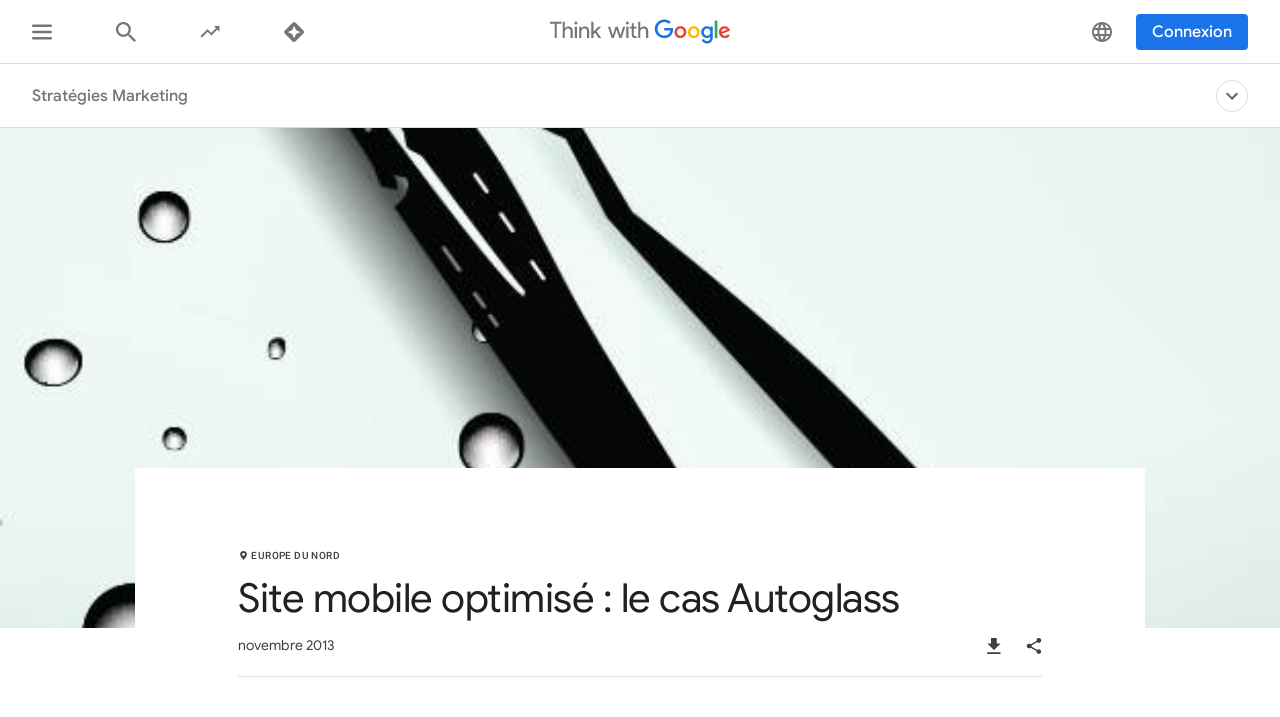

--- FILE ---
content_type: text/html; charset=utf-8
request_url: https://www.thinkwithgoogle.com/intl/fr-fr/strategies-marketing/mobile-et-apps/site-mobile-optimise-le-cas-autoglass/
body_size: 48682
content:






<!doctype html>
<html lang="fr-fr" data-locale="fr-fr" data-mapped-locale="fr-fr">
  <head>
    <meta charset="utf-8">
    <meta http-equiv="x-ua-compatible" content="ie=edge">
    <meta name="viewport" content="width=device-width, initial-scale=1">
    

    <title>Site mobile optimisé : le cas Autoglass</title>

    

<link rel="icon" href="/favicon.svg" type="image/svg+xml">

<link rel="icon" href="/favicon.png" type="image/png">

    
    <link rel="preconnect" href="https://fonts.gstatic.com/" crossorigin>

    
    <link rel="preconnect" href="https://www.googletagmanager.com">
    <link rel="preconnect" href="https://adservice.google.com">
    <link rel="preconnect" href="https://apis.google.com">
    <link rel="preconnect" href="https://stats.g.doubleclick.net">
    <link rel="preconnect" href="https://storage.googleapis.com">
    <link rel="preconnect" href="https://www.google-analytics.com">
    <link rel="preconnect" href="https://ssl.gstatic.com">
    <link rel="preconnect" href="https://www.google.com">
    <link rel="preconnect" href="https://accounts.google.com">
    <link rel="preconnect" href="https://analytics.google.com">
    <link rel="preconnect" href="https://www.gstatic.com">
    
    <link rel="preconnect" href="https://fonts.googleapis.com">
    <link rel="preconnect" href="https://2507573.fls.doubleclick.net">
    
    
    
      
    

    


<meta name="description" content="Les dommages sur les vitres de voiture sont fréquents et inattendus. Autoglass a réalisé que le mobile était idéal pour organiser rapidement la réparation des vitres de voitures.">


<meta property="og:title" content="Site mobile optimisé : le cas Autoglass">
<meta property="og:description" content="Les dommages sur les vitres de voiture sont fréquents et inattendus. Autoglass a réalisé que le mobile était idéal pour organiser rapidement la réparation des vitres de voitures.">


  <meta property="og:image" content="https://storage.googleapis.com/twg-content/images/autoglass-mobile_case-studies_bn_CxK6LsY.width-1200.jpg">
  <meta name="twitter:image" content="https://storage.googleapis.com/twg-content/images/autoglass-mobile_case-studies_bn_CxK6LsY.width-1200.jpg">


<meta property="og:url" content="https://www.thinkwithgoogle.com/intl/fr-fr/strategies-marketing/mobile-et-apps/site-mobile-optimise-le-cas-autoglass/">
<meta property="og:site_name" content="Think with Google">
<meta property="og:type" content="website">


<meta name="twitter:card" content="summary_large_image">
<meta name="twitter:site" content="@ThinkwithGoogle">

<meta name="twitter:title" content="Site mobile optimisé : le cas Autoglass">
<meta name="twitter:description" content="Les dommages sur les vitres de voiture sont fréquents et inattendus. Autoglass a réalisé que le mobile était idéal pour organiser rapidement la réparation des vitres de voitures.">

<link rel="canonical" href="https://www.thinkwithgoogle.com/intl/fr-fr/strategies-marketing/mobile-et-apps/site-mobile-optimise-le-cas-autoglass/">


    

    <script type="application/ld+json">
      [
        

{
  "@context": "http://schema.org",
  "@type": "Organization",
  "url": "https://www.thinkwithgoogle.com/intl/fr-fr/",
  "logo": "https://www.thinkwithgoogle.com/_qs/static/img/global/twg-logo-large.jpg"
},
{
  "@context": "http://schema.org",
  "@type": "Organization",
  "name": "ThinkwithGoogle",
  "url": "https://www.thinkwithgoogle.com/intl/fr-fr/strategies-marketing/mobile-et-apps/site-mobile-optimise-le-cas-autoglass/",
  
    "sameAs": [
      
        "https://www.linkedin.com/company/think-with-google",
      
        "https://x.com/ThinkwithGoogle",
      
        "https://www.facebook.com/ThinkwithGoogleFR/"
      
    ]
  
}


        ,
          
      
  




{
  "@context": "http://schema.org/",
  "@type": "Article",
  "dateModified": "2024-08-29T19:46:12.902811+00:00",
  "datePublished": "2013-11-28",
  "headline": "Site mobile optimisé : le cas Autoglass",
  "description": "Les dommages sur les vitres de voiture sont fréquents et inattendus. Autoglass a réalisé que le mobile était idéal pour organiser rapidement la réparation des vitres de voitures.",
  "mainEntityOfPage": "https://www.thinkwithgoogle.com/intl/fr-fr/strategies-marketing/mobile-et-apps/site-mobile-optimise-le-cas-autoglass/",
   "author": [
       
           {
            "@type": "Organization",
            "name": "ThinkwithGoogle",
              "logo": {
                "@type": "ImageObject",
                "url": "https://www.thinkwithgoogle.com/_qs/static/img/global/twg-logo-small.jpg",
                "height": 60,
                "width": 107
               }
            }
      
    ],
  "image": {
    "@type": "ImageObject",
    
    
      
      "url": "https://storage.googleapis.com/twg-content/images/autoglass-mobile_case-studies_bn_CxK6LsY.width-800.jpg",
      "height": 350,
      "width": 1200
    
  },
  "publisher": {
    "@type": "Organization",
    "name": "ThinkwithGoogle",
    "logo": {
      "@type": "ImageObject",
      "url": "https://www.thinkwithgoogle.com/_qs/static/img/global/twg-logo-small.jpg",
      "height": 60,
      "width": 107
    }
  },
  "wordCount": "992"
}


    
        
      ]
    </script>

    
      
    

    
<style>
  /* GOOGLE SANS */
  /* ITALIC */
  /* cyrillic */
  @font-face {
    font-display: swap;
    font-family: 'Google Sans';
    font-style: italic;
    font-weight: 400;
    src: local('Google Sans Regular Italic'), local('GoogleSans-Regular-Italic'), url("/_qs/static/dist/fonts/google-sans/google-sans-400i-cyrillic.woff2") format('woff2');
    unicode-range: U+0400-045F, U+0490-0491, U+04B0-04B1, U+2116;
  }

  /* latin-ext */
  @font-face {
    font-display: swap;
    font-family: 'Google Sans';
    font-style: italic;
    font-weight: 400;
    src: local('Google Sans Regular Italic'), local('GoogleSans-Regular-Italic'), url("/_qs/static/dist/fonts/google-sans/google-sans-400i-latin-ext.woff2") format('woff2');
    unicode-range: U+0100-024F, U+0259, U+1E00-1EFF, U+2020, U+20A0-20AB, U+20AD-20CF, U+2113, U+2C60-2C7F, U+A720-A7FF;
  }

  /* latin */
  @font-face {
    font-display: swap;
    font-family: 'Google Sans';
    font-style: italic;
    font-weight: 400;
    src: local('Google Sans Regular Italic'), local('GoogleSans-Regular-Italic'), url("/_qs/static/dist/fonts/google-sans/google-sans-400i-latin.woff2") format('woff2');
    unicode-range: U+0000-00FF, U+0131, U+0152-0153, U+02BB-02BC, U+02C6, U+02DA, U+02DC, U+2000-206F, U+2074, U+20AC, U+2122, U+2191, U+2193, U+2212, U+2215, U+FEFF, U+FFFD;
  }

  /* cyrillic */
  @font-face {
    font-display: swap;
    font-family: 'Google Sans';
    font-style: italic;
    font-weight: 500;
    src: local('Google Sans Medium Italic'), local('GoogleSans-Medium-Italic'), url("/_qs/static/dist/fonts/google-sans/google-sans-500i-cyrillic.woff2") format('woff2');
    unicode-range: U+0400-045F, U+0490-0491, U+04B0-04B1, U+2116;
  }

  /* latin-ext */
  @font-face {
    font-display: swap;
    font-family: 'Google Sans';
    font-style: italic;
    font-weight: 500;
    src: local('Google Sans Medium Italic'), local('GoogleSans-Medium-Italic'), url("/_qs/static/dist/fonts/google-sans/google-sans-500i-latin-ext.woff2") format('woff2');
    unicode-range: U+0100-024F, U+0259, U+1E00-1EFF, U+2020, U+20A0-20AB, U+20AD-20CF, U+2113, U+2C60-2C7F, U+A720-A7FF;
  }

  /* latin */
  @font-face {
    font-display: swap;
    font-family: 'Google Sans';
    font-style: italic;
    font-weight: 500;
    src: local('Google Sans Medium Italic'), local('GoogleSans-Medium-Italic'), url("/_qs/static/dist/fonts/google-sans/google-sans-500i-latin.woff2") format('woff2');
    unicode-range: U+0000-00FF, U+0131, U+0152-0153, U+02BB-02BC, U+02C6, U+02DA, U+02DC, U+2000-206F, U+2074, U+20AC, U+2122, U+2191, U+2193, U+2212, U+2215, U+FEFF, U+FFFD;
  }

  /* cyrillic */
  @font-face {
    font-display: swap;
    font-family: 'Google Sans';
    font-style: italic;
    font-weight: 700;
    src: local('Google Sans Bold Italic'), local('GoogleSans-Bold-Italic'), url("/_qs/static/dist/fonts/google-sans/google-sans-700i-cyrillic.woff2") format('woff2');
    unicode-range: U+0400-045F, U+0490-0491, U+04B0-04B1, U+2116;
  }

  /* latin-ext */
  @font-face {
    font-display: swap;
    font-family: 'Google Sans';
    font-style: italic;
    font-weight: 700;
    src: local('Google Sans Bold Italic'), local('GoogleSans-Bold-Italic'), url("/_qs/static/dist/fonts/google-sans/google-sans-700i-latin-ext.woff2") format('woff2');
    unicode-range: U+0100-024F, U+0259, U+1E00-1EFF, U+2020, U+20A0-20AB, U+20AD-20CF, U+2113, U+2C60-2C7F, U+A720-A7FF;
  }

  /* latin */
  @font-face {
    font-display: swap;
    font-family: 'Google Sans';
    font-style: italic;
    font-weight: 700;
    src: local('Google Sans Bold'), local('GoogleSans-Bold-Italic'), url("/_qs/static/dist/fonts/google-sans/google-sans-700i-latin.woff2") format('woff2');
    unicode-range: U+0000-00FF, U+0131, U+0152-0153, U+02BB-02BC, U+02C6, U+02DA, U+02DC, U+2000-206F, U+2074, U+20AC, U+2122, U+2191, U+2193, U+2212, U+2215, U+FEFF, U+FFFD;
  }

  /* NORMAL */
  /* cyrillic */
  @font-face {
    font-display: swap;
    font-family: 'Google Sans';
    font-style: normal;
    font-weight: 400;
    src: local('Google Sans Regular'), local('GoogleSans-Regular'), url("/_qs/static/dist/fonts/google-sans/google-sans-400-cyrillic.woff2") format('woff2');
    unicode-range: U+0400-045F, U+0490-0491, U+04B0-04B1, U+2116;
  }

  /* latin-ext */
  @font-face {
    font-display: swap;
    font-family: 'Google Sans';
    font-style: normal;
    font-weight: 400;
    src: local('Google Sans Regular'), local('GoogleSans-Regular'), url("/_qs/static/dist/fonts/google-sans/google-sans-400-latin-ext.woff2") format('woff2');
    unicode-range: U+0100-024F, U+0259, U+1E00-1EFF, U+2020, U+20A0-20AB, U+20AD-20CF, U+2113, U+2C60-2C7F, U+A720-A7FF;
  }

  /* latin */
  @font-face {
    font-display: swap;
    font-family: 'Google Sans';
    font-style: normal;
    font-weight: 400;
    src: local('Google Sans Regular'), local('GoogleSans-Regular'), url("/_qs/static/dist/fonts/google-sans/google-sans-400-latin.woff2") format('woff2');
    unicode-range: U+0000-00FF, U+0131, U+0152-0153, U+02BB-02BC, U+02C6, U+02DA, U+02DC, U+2000-206F, U+2074, U+20AC, U+2122, U+2191, U+2193, U+2212, U+2215, U+FEFF, U+FFFD;
  }

  /* cyrillic */
  @font-face {
    font-display: swap;
    font-family: 'Google Sans';
    font-style: normal;
    font-weight: 500;
    src: local('Google Sans Medium'), local('GoogleSans-Medium'), url("/_qs/static/dist/fonts/google-sans/google-sans-500-cyrillic.woff2") format('woff2');
    unicode-range: U+0400-045F, U+0490-0491, U+04B0-04B1, U+2116;
  }

  /* latin-ext */
  @font-face {
    font-display: swap;
    font-family: 'Google Sans';
    font-style: normal;
    font-weight: 500;
    src: local('Google Sans Medium'), local('GoogleSans-Medium'), url("/_qs/static/dist/fonts/google-sans/google-sans-500-latin-ext.woff2") format('woff2');
    unicode-range: U+0100-024F, U+0259, U+1E00-1EFF, U+2020, U+20A0-20AB, U+20AD-20CF, U+2113, U+2C60-2C7F, U+A720-A7FF;
  }

  /* latin */
  @font-face {
    font-display: swap;
    font-family: 'Google Sans';
    font-style: normal;
    font-weight: 500;
    src: local('Google Sans Medium'), local('GoogleSans-Medium'), url("/_qs/static/dist/fonts/google-sans/google-sans-500-latin.woff2") format('woff2');
    unicode-range: U+0000-00FF, U+0131, U+0152-0153, U+02BB-02BC, U+02C6, U+02DA, U+02DC, U+2000-206F, U+2074, U+20AC, U+2122, U+2191, U+2193, U+2212, U+2215, U+FEFF, U+FFFD;
  }

  /* cyrillic */
  @font-face {
    font-display: swap;
    font-family: 'Google Sans';
    font-style: normal;
    font-weight: 700;
    src: local('Google Sans Bold'), local('GoogleSans-Bold'), url("/_qs/static/dist/fonts/google-sans/google-sans-700-cyrillic.woff2") format('woff2');
    unicode-range: U+0400-045F, U+0490-0491, U+04B0-04B1, U+2116;
  }

  /* latin-ext */
  @font-face {
    font-display: swap;
    font-family: 'Google Sans';
    font-style: normal;
    font-weight: 700;
    src: local('Google Sans Bold'), local('GoogleSans-Bold'), url("/_qs/static/dist/fonts/google-sans/google-sans-700-latin-ext.woff2") format('woff2');
    unicode-range: U+0100-024F, U+0259, U+1E00-1EFF, U+2020, U+20A0-20AB, U+20AD-20CF, U+2113, U+2C60-2C7F, U+A720-A7FF;
  }

  /* latin */
  @font-face {
    font-display: swap;
    font-family: 'Google Sans';
    font-style: normal;
    font-weight: 700;
    src: local('Google Sans Bold'), local('GoogleSans-Bold'), url("/_qs/static/dist/fonts/google-sans/google-sans-700-latin.woff2") format('woff2');
    unicode-range: U+0000-00FF, U+0131, U+0152-0153, U+02BB-02BC, U+02C6, U+02DA, U+02DC, U+2000-206F, U+2074, U+20AC, U+2122, U+2191, U+2193, U+2212, U+2215, U+FEFF, U+FFFD;
  }
  /* ROBOTO */
  /* ITALIC */
  /* cyrillic-ext */
  @font-face {
    font-display: swap;
    font-family: 'Roboto';
    font-style: italic;
    font-weight: 300;
    src: local('Roboto Light Italic'), local('Roboto-Light-Italic'), url("/_qs/static/dist/fonts/roboto/roboto-300i-cyrillic-ext.woff2") format('woff2');
    unicode-range: U+0460-052F, U+1C80-1C88, U+20B4, U+2DE0-2DFF, U+A640-A69F, U+FE2E-FE2F;
  }

  /* cyrillic */
  @font-face {
    font-display: swap;
    font-family: 'Roboto';
    font-style: italic;
    font-weight: 300;
    src: local('Roboto Light Italic'), local('Roboto-Light-Italic'), url("/_qs/static/dist/fonts/roboto/roboto-300i-cyrillic.woff2") format('woff2');
    unicode-range: U+0400-045F, U+0490-0491, U+04B0-04B1, U+2116;
  }

  /* latin-ext */
  @font-face {
    font-display: swap;
    font-family: 'Roboto';
    font-style: italic;
    font-weight: 300;
    src: local('Roboto Light Italic'), local('Roboto-Light-Italic'), url("/_qs/static/dist/fonts/roboto/roboto-300i-latin-ext.woff2") format('woff2');
    unicode-range: U+0100-024F, U+0259, U+1E00-1EFF, U+2020, U+20A0-20AB, U+20AD-20CF, U+2113, U+2C60-2C7F, U+A720-A7FF;
  }

  /* latin */
  @font-face {
    font-display: swap;
    font-family: 'Roboto';
    font-style: italic;
    font-weight: 300;
    src: local('Roboto Light Italic'), local('Roboto-Light-Italic'), url("/_qs/static/dist/fonts/roboto/roboto-300i-latin.woff2") format('woff2');
    unicode-range: U+0000-00FF, U+0131, U+0152-0153, U+02BB-02BC, U+02C6, U+02DA, U+02DC, U+2000-206F, U+2074, U+20AC, U+2122, U+2191, U+2193, U+2212, U+2215, U+FEFF, U+FFFD;
  }

  /* cyrillic-ext */
  @font-face {
    font-display: swap;
    font-family: 'Roboto';
    font-style: italic;
    font-weight: 400;
    src: local('Roboto Italic'), local('Roboto-Italic'), url("/_qs/static/dist/fonts/roboto/roboto-400i-cyrillic-ext.woff2") format('woff2');
    unicode-range: U+0460-052F, U+1C80-1C88, U+20B4, U+2DE0-2DFF, U+A640-A69F, U+FE2E-FE2F;
  }

  /* cyrillic */
  @font-face {
    font-display: swap;
    font-family: 'Roboto';
    font-style: italic;
    font-weight: 400;
    src: local('Roboto Italic'), local('Roboto-Italic'), url("/_qs/static/dist/fonts/roboto/roboto-400i-cyrillic.woff2") format('woff2');
    unicode-range: U+0400-045F, U+0490-0491, U+04B0-04B1, U+2116;
  }

  /* latin-ext */
  @font-face {
    font-display: swap;
    font-family: 'Roboto';
    font-style: italic;
    font-weight: 400;
    src: local('Roboto Italic'), local('Roboto-Italic'), url("/_qs/static/dist/fonts/roboto/roboto-400i-latin-ext.woff2") format('woff2');
    unicode-range: U+0100-024F, U+0259, U+1E00-1EFF, U+2020, U+20A0-20AB, U+20AD-20CF, U+2113, U+2C60-2C7F, U+A720-A7FF;
  }

  /* latin */
  @font-face {
    font-display: swap;
    font-family: 'Roboto';
    font-style: italic;
    font-weight: 400;
    src: local('Roboto Italic'), local('Roboto-Italic'), url("/_qs/static/dist/fonts/roboto/roboto-400i-latin.woff2") format('woff2');
    unicode-range: U+0000-00FF, U+0131, U+0152-0153, U+02BB-02BC, U+02C6, U+02DA, U+02DC, U+2000-206F, U+2074, U+20AC, U+2122, U+2191, U+2193, U+2212, U+2215, U+FEFF, U+FFFD;
  }

  /* cyrillic-ext */
  @font-face {
    font-display: swap;
    font-family: 'Roboto';
    font-style: italic;
    font-weight: 500;
    src: local('Roboto Italic'), local('Roboto-Italic'), url("/_qs/static/dist/fonts/roboto/roboto-500i-cyrillic-ext.woff2") format('woff2');
    unicode-range: U+0460-052F, U+1C80-1C88, U+20B4, U+2DE0-2DFF, U+A640-A69F, U+FE2E-FE2F;
  }

  /* cyrillic */
  @font-face {
    font-display: swap;
    font-family: 'Roboto';
    font-style: italic;
    font-weight: 500;
    src: local('Roboto Italic'), local('Roboto-Italic'), url("/_qs/static/dist/fonts/roboto/roboto-500i-cyrillic.woff2") format('woff2');
    unicode-range: U+0400-045F, U+0490-0491, U+04B0-04B1, U+2116;
  }

  /* latin-ext */
  @font-face {
    font-display: swap;
    font-family: 'Roboto';
    font-style: italic;
    font-weight: 500;
    src: local('Roboto Italic'), local('Roboto-Italic'), url("/_qs/static/dist/fonts/roboto/roboto-500i-latin-ext.woff2") format('woff2');
    unicode-range: U+0100-024F, U+0259, U+1E00-1EFF, U+2020, U+20A0-20AB, U+20AD-20CF, U+2113, U+2C60-2C7F, U+A720-A7FF;
  }

  /* latin */
  @font-face {
    font-display: swap;
    font-family: 'Roboto';
    font-style: italic;
    font-weight: 500;
    src: local('Roboto Italic'), local('Roboto-Italic'), url("/_qs/static/dist/fonts/roboto/roboto-500i-latin.woff2") format('woff2');
    unicode-range: U+0000-00FF, U+0131, U+0152-0153, U+02BB-02BC, U+02C6, U+02DA, U+02DC, U+2000-206F, U+2074, U+20AC, U+2122, U+2191, U+2193, U+2212, U+2215, U+FEFF, U+FFFD;
  }

  /* cyrillic-ext */
  @font-face {
    font-display: swap;
    font-family: 'Roboto';
    font-style: italic;
    font-weight: 700;
    src: local('Roboto Bold Italic'), local('Roboto-Bold-Italic'), url("/_qs/static/dist/fonts/roboto/roboto-700i-cyrillic-ext.woff2") format('woff2');
    unicode-range: U+0460-052F, U+1C80-1C88, U+20B4, U+2DE0-2DFF, U+A640-A69F, U+FE2E-FE2F;
  }

  /* cyrillic */
  @font-face {
    font-display: swap;
    font-family: 'Roboto';
    font-style: italic;
    font-weight: 700;
    src: local('Roboto Bold Italic'), local('Roboto-Bold-Italic'), url("/_qs/static/dist/fonts/roboto/roboto-700i-cyrillic.woff2") format('woff2');
    unicode-range: U+0400-045F, U+0490-0491, U+04B0-04B1, U+2116;
  }

  /* latin-ext */
  @font-face {
    font-display: swap;
    font-family: 'Roboto';
    font-style: italic;
    font-weight: 700;
    src: local('Roboto Bold Italic'), local('Roboto-Bold-Italic'), url("/_qs/static/dist/fonts/roboto/roboto-700i-latin-ext.woff2") format('woff2');
    unicode-range: U+0100-024F, U+0259, U+1E00-1EFF, U+2020, U+20A0-20AB, U+20AD-20CF, U+2113, U+2C60-2C7F, U+A720-A7FF;
  }

  /* latin */
  @font-face {
    font-display: swap;
    font-family: 'Roboto';
    font-style: italic;
    font-weight: 700;
    src: local('Roboto Bold Italic'), local('Roboto-Bold-Italic'), url("/_qs/static/dist/fonts/roboto/roboto-700i-latin.woff2") format('woff2');
    unicode-range: U+0000-00FF, U+0131, U+0152-0153, U+02BB-02BC, U+02C6, U+02DA, U+02DC, U+2000-206F, U+2074, U+20AC, U+2122, U+2191, U+2193, U+2212, U+2215, U+FEFF, U+FFFD;
  }

  /* NORMAL */
  /* cyrillic-ext */
  @font-face {
    font-display: swap;
    font-family: 'Roboto';
    font-style: normal;
    font-weight: 300;
    src: local('Roboto'), local('Roboto-Regular'), url("/_qs/static/dist/fonts/roboto/roboto-300-cyrillic-ext.woff2") format('woff2');
    unicode-range: U+0460-052F, U+1C80-1C88, U+20B4, U+2DE0-2DFF, U+A640-A69F, U+FE2E-FE2F;
  }

  /* cyrillic */
  @font-face {
    font-display: swap;
    font-family: 'Roboto';
    font-style: normal;
    font-weight: 300;
    src: local('Roboto'), local('Roboto-Regular'), url("/_qs/static/dist/fonts/roboto/roboto-300-cyrillic.woff2") format('woff2');
    unicode-range: U+0400-045F, U+0490-0491, U+04B0-04B1, U+2116;
  }

  /* latin-ext */
  @font-face {
    font-display: swap;
    font-family: 'Roboto';
    font-style: normal;
    font-weight: 300;
    src: local('Roboto'), local('Roboto-Regular'), url("/_qs/static/dist/fonts/roboto/roboto-300-latin-ext.woff2") format('woff2');
    unicode-range: U+0100-024F, U+0259, U+1E00-1EFF, U+2020, U+20A0-20AB, U+20AD-20CF, U+2113, U+2C60-2C7F, U+A720-A7FF;
  }

  /* latin */
  @font-face {
    font-display: swap;
    font-family: 'Roboto';
    font-style: normal;
    font-weight: 300;
    src: local('Roboto'), local('Roboto-Regular'), url("/_qs/static/dist/fonts/roboto/roboto-300-latin.woff2") format('woff2');
    unicode-range: U+0000-00FF, U+0131, U+0152-0153, U+02BB-02BC, U+02C6, U+02DA, U+02DC, U+2000-206F, U+2074, U+20AC, U+2122, U+2191, U+2193, U+2212, U+2215, U+FEFF, U+FFFD;
  }

  /* cyrillic-ext */
  @font-face {
    font-display: swap;
    font-family: 'Roboto';
    font-style: normal;
    font-weight: 400;
    src: local('Roboto'), local('Roboto-Regular'), url("/_qs/static/dist/fonts/roboto/roboto-400-cyrillic-ext.woff2") format('woff2');
    unicode-range: U+0460-052F, U+1C80-1C88, U+20B4, U+2DE0-2DFF, U+A640-A69F, U+FE2E-FE2F;
  }

  /* cyrillic */
  @font-face {
    font-display: swap;
    font-family: 'Roboto';
    font-style: normal;
    font-weight: 400;
    src: local('Roboto'), local('Roboto-Regular'), url("/_qs/static/dist/fonts/roboto/roboto-400-cyrillic.woff2") format('woff2');
    unicode-range: U+0400-045F, U+0490-0491, U+04B0-04B1, U+2116;
  }

  /* latin-ext */
  @font-face {
    font-display: swap;
    font-family: 'Roboto';
    font-style: normal;
    font-weight: 400;
    src: local('Roboto'), local('Roboto-Regular'), url("/_qs/static/dist/fonts/roboto/roboto-400-latin-ext.woff2") format('woff2');
    unicode-range: U+0100-024F, U+0259, U+1E00-1EFF, U+2020, U+20A0-20AB, U+20AD-20CF, U+2113, U+2C60-2C7F, U+A720-A7FF;
  }

  /* latin */
  @font-face {
    font-display: swap;
    font-family: 'Roboto';
    font-style: normal;
    font-weight: 400;
    src: local('Roboto'), local('Roboto-Regular'), url("/_qs/static/dist/fonts/roboto/roboto-400-latin.woff2") format('woff2');
    unicode-range: U+0000-00FF, U+0131, U+0152-0153, U+02BB-02BC, U+02C6, U+02DA, U+02DC, U+2000-206F, U+2074, U+20AC, U+2122, U+2191, U+2193, U+2212, U+2215, U+FEFF, U+FFFD;
  }

  /* cyrillic-ext */
  @font-face {
    font-display: swap;
    font-family: 'Roboto';
    font-style: normal;
    font-weight: 500;
    src: local('Roboto Medium'), local('Roboto-Medium'), url("/_qs/static/dist/fonts/roboto/roboto-500-cyrillic-ext.woff2") format('woff2');
    unicode-range: U+0460-052F, U+1C80-1C88, U+20B4, U+2DE0-2DFF, U+A640-A69F, U+FE2E-FE2F;
  }

  /* cyrillic */
  @font-face {
    font-display: swap;
    font-family: 'Roboto';
    font-style: normal;
    font-weight: 500;
    src: local('Roboto Medium'), local('Roboto-Medium'), url("/_qs/static/dist/fonts/roboto/roboto-500-cyrillic.woff2") format('woff2');
    unicode-range: U+0400-045F, U+0490-0491, U+04B0-04B1, U+2116;
  }

  /* latin-ext */
  @font-face {
    font-display: swap;
    font-family: 'Roboto';
    font-style: normal;
    font-weight: 500;
    src: local('Roboto Medium'), local('Roboto-Medium'), url("/_qs/static/dist/fonts/roboto/roboto-500-latin-ext.woff2") format('woff2');
    unicode-range: U+0100-024F, U+0259, U+1E00-1EFF, U+2020, U+20A0-20AB, U+20AD-20CF, U+2113, U+2C60-2C7F, U+A720-A7FF;
  }

  /* latin */
  @font-face {
    font-display: swap;
    font-family: 'Roboto';
    font-style: normal;
    font-weight: 500;
    src: local('Roboto Medium'), local('Roboto-Medium'), url("/_qs/static/dist/fonts/roboto/roboto-500-latin.woff2") format('woff2');
    unicode-range: U+0000-00FF, U+0131, U+0152-0153, U+02BB-02BC, U+02C6, U+02DA, U+02DC, U+2000-206F, U+2074, U+20AC, U+2122, U+2191, U+2193, U+2212, U+2215, U+FEFF, U+FFFD;
  }

  /* cyrillic-ext */
  @font-face {
    font-display: swap;
    font-family: 'Roboto';
    font-style: normal;
    font-weight: 700;
    src: local('Roboto Bold'), local('Roboto-Bold'), url("/_qs/static/dist/fonts/roboto/roboto-700-cyrillic-ext.woff2") format('woff2');
    unicode-range: U+0460-052F, U+1C80-1C88, U+20B4, U+2DE0-2DFF, U+A640-A69F, U+FE2E-FE2F;
  }

  /* cyrillic */
  @font-face {
    font-display: swap;
    font-family: 'Roboto';
    font-style: normal;
    font-weight: 700;
    src: local('Roboto Bold'), local('Roboto-Bold'), url("/_qs/static/dist/fonts/roboto/roboto-700-cyrillic.woff2") format('woff2');
    unicode-range: U+0400-045F, U+0490-0491, U+04B0-04B1, U+2116;
  }

  /* latin-ext */
  @font-face {
    font-display: swap;
    font-family: 'Roboto';
    font-style: normal;
    font-weight: 700;
    src: local('Roboto Bold'), local('Roboto-Bold'), url("/_qs/static/dist/fonts/roboto/roboto-700-latin-ext.woff2") format('woff2');
    unicode-range: U+0100-024F, U+0259, U+1E00-1EFF, U+2020, U+20A0-20AB, U+20AD-20CF, U+2113, U+2C60-2C7F, U+A720-A7FF;
  }

  /* latin */
  @font-face {
    font-display: swap;
    font-family: 'Roboto';
    font-style: normal;
    font-weight: 700;
    src: local('Roboto Bold'), local('Roboto-Bold'), url("/_qs/static/dist/fonts/roboto/roboto-700-latin.woff2") format('woff2');
    unicode-range: U+0000-00FF, U+0131, U+0152-0153, U+02BB-02BC, U+02C6, U+02DA, U+02DC, U+2000-206F, U+2074, U+20AC, U+2122, U+2191, U+2193, U+2212, U+2215, U+FEFF, U+FFFD;
  }

  /* GOOGLE SANS TEXT */
  /* NORMAL */
  /* cyrillic */
  @font-face {
    font-family: 'Google Sans Text';
    font-style: normal;
    font-weight: 400;
    font-display: swap;
    src: local('Google Sans Text Regular'), local('GoogleSansText-Regular'), url("/_qs/static/dist/fonts/google-sans-text/google-sans-text-400-cyrillic.woff2") format('woff2');
    unicode-range: U+0400-045F, U+0490-0491, U+04B0-04B1, U+2116;
  }
  /* latin-ext */
  @font-face {
    font-family: 'Google Sans Text';
    font-style: normal;
    font-weight: 400;
    font-display: swap;
    src: local('Google Sans Text Regular'), local('GoogleSansText-Regular'), url("/_qs/static/dist/fonts/google-sans-text/google-sans-text-400-latin-ext.woff2") format('woff2');
    unicode-range: U+0100-024F, U+0259, U+1E00-1EFF, U+2020, U+20A0-20AB, U+20AD-20CF, U+2113, U+2C60-2C7F, U+A720-A7FF;
  }
  /* latin */
  @font-face {
    font-family: 'Google Sans Text';
    font-style: normal;
    font-weight: 400;
    font-display: swap;
    src: local('Google Sans Text Regular'), local('GoogleSansText-Regular'), url("/_qs/static/dist/fonts/google-sans-text/google-sans-text-400-latin.woff2") format('woff2');
    unicode-range: U+0000-00FF, U+0131, U+0152-0153, U+02BB-02BC, U+02C6, U+02DA, U+02DC, U+2000-206F, U+2074, U+20AC, U+2122, U+2191, U+2193, U+2212, U+2215, U+FEFF, U+FFFD;
  }
  /* cyrillic */
  @font-face {
    font-family: 'Google Sans Text';
    font-style: normal;
    font-weight: 500;
    font-display: swap;
    src: local('Google Sans Text Regular'), local('GoogleSansText-Regular'), url("/_qs/static/dist/fonts/google-sans-text/google-sans-text-500-cyrillic.woff2") format('woff2');
    unicode-range: U+0400-045F, U+0490-0491, U+04B0-04B1, U+2116;
  }
  /* latin-ext */
  @font-face {
    font-family: 'Google Sans Text';
    font-style: normal;
    font-weight: 500;
    font-display: swap;
    src: local('Google Sans Text Regular'), local('GoogleSansText-Regular'), url("/_qs/static/dist/fonts/google-sans-text/google-sans-text-500-latin.woff2") format('woff2');
    unicode-range: U+0100-024F, U+0259, U+1E00-1EFF, U+2020, U+20A0-20AB, U+20AD-20CF, U+2113, U+2C60-2C7F, U+A720-A7FF;
  }
  /* latin */
  @font-face {
    font-family: 'Google Sans Text';
    font-style: normal;
    font-weight: 500;
    font-display: swap;
    src: local('Google Sans Text Regular'), local('GoogleSansText-Regular'), url("/_qs/static/dist/fonts/google-sans-text/google-sans-text-500-latin-ext.woff2") format('woff2');
    unicode-range: U+0000-00FF, U+0131, U+0152-0153, U+02BB-02BC, U+02C6, U+02DA, U+02DC, U+2000-206F, U+2074, U+20AC, U+2122, U+2191, U+2193, U+2212, U+2215, U+FEFF, U+FFFD;
  }
</style>


    

    

    

    
    <link rel="stylesheet" href="https://www.gstatic.com/glue/cookienotificationbar/cookienotificationbar.min.css" />

    

    
      <style>
        
      
  
    















.hero {
  background-image: url(https://storage.googleapis.com/twg-content/images/autoglass-mobile_case-studies_bn_C.2e16d0ba.fill-300x169.jpg);
}

@media only screen and (min-width: 361px) {
  .hero {
    background-image: url(https://storage.googleapis.com/twg-content/images/autoglass-mobile_case-studies_bn_C.2e16d0ba.fill-600x337.jpg);
  }
}

@media only screen and (min-width: 600px) {
  .hero {
    background-image: url(https://storage.googleapis.com/twg-content/images/autoglass-mobile_case-studies_bn_C.2e16d0ba.fill-767x431.jpg);
  }
}

@media only screen and (min-width: 768px) {
  .hero {
    background-image: url(https://storage.googleapis.com/twg-content/images/autoglass-mobile_case-studies_bn_.2e16d0ba.fill-1200x674.jpg);
  }
}

@media only screen and (min-width: 1024px) {
  .hero {
    background-image: url(https://storage.googleapis.com/twg-content/images/autoglass-mobile_case-studies_bn_.2e16d0ba.fill-1534x862.jpg);
  }
}

@media only screen and (min-width: 1441px) {
  .hero {
    background-image: url(https://storage.googleapis.com/twg-content/images/autoglass-mobile_case-studies_bn_.2e16d0ba.fill-2000x800_f49p7Le.jpg);
  }
}


@media (-webkit-min-device-pixel-ratio: 2), (min-resolution: 192dpi) {
  .hero {
    background-image: url(https://storage.googleapis.com/twg-content/images/autoglass-mobile_case-studies_bn_C.2e16d0ba.fill-600x337.jpg);
  }

  @media only screen and (min-width: 361px) {
    .hero {
      background-image: url(https://storage.googleapis.com/twg-content/images/autoglass-mobile_case-studies_bn_.2e16d0ba.fill-1200x674.jpg);
    }
  }

  @media only screen and (min-width: 600px) {
    .hero {
      background-image: url(https://storage.googleapis.com/twg-content/images/autoglass-mobile_case-studies_bn_.2e16d0ba.fill-1534x862.jpg);
    }
  }

  @media only screen and (min-width: 768px) {
    .hero {
      background-image: url(https://storage.googleapis.com/twg-content/images/autoglass-mobile_case-studies_bn_.2e16d0ba.fill-2000x800_f49p7Le.jpg);
    }
  }

  @media only screen and (min-width: 1024px) {
    .hero {
      background-image: url(https://storage.googleapis.com/twg-content/images/autoglass-mobile_.2e16d0ba.fill-4000x1000.jpegquality-85_jsfdF5b.jpg);
    }
  }
}

  

    
      </style>
    

    
    
    
    
    <link href="/_qs/static/dist/css/main.2767dc5cd5e2f98b9b54.css" rel="stylesheet" />
    
  
  <link href="/_qs/static/dist/css/detail.b5101802f58da858e9b6.css" rel="stylesheet" />

    <!-- Google Tag Manager script -->
<script>
function initializeGTM(e){
  (function(w,d,s,l,i){w[l]=w[l]||[];w[l].push({'gtm.start':
  new Date().getTime(),event:'gtm.js'});var f=d.getElementsByTagName(s)[0],
  j=d.createElement(s),dl=l!='dataLayer'?'&l='+l:'';j.async=true;j.src=
  '//www.googletagmanager.com/gtm.js?id='+i+dl;f.parentNode.insertBefore(j,f);
  })(window,document,'script','dataLayer', 'GTM-KNLPWX');

  globalAnalyticsInit(e)
}
</script>
<!-- End Google Tag Manager -->

  </head>

  <body class="twgn--has-secondary-nav"
        
        
  

  data-pageload-analytics='{
    "contentType": "Case Study",
    "datePublished": "2013-11-28",
    "hasVideo": "False",
    "slug": "site-mobile-optimise-le-cas-autoglass",
    "wordCount": "992",
    "pageID": "8389",
    "originalID": "8389",
    "pageTitle": "Site mobile optimisé : le cas Autoglass",
    "productPartnerTeam": "Brand",
    "isOriginal": "true",
    "industryVertical": "Consumer Electronics",
    "geographicSubject": "Northern Europe",
    "authoringTeam": "France",
    "jobType": "Brand Marketer, Strategy/Planner",
    "jobLevel": "Strategic",
    "templateType": "detail",
    "contentTopic": "App &amp; Mobile",
    "hiddenContent": "False",
    "gatedContent": "False"
  }'
  data-pageload-analytics-ga4='{
    "event": "page_view",
    "content_type": "Case Study",
    "logged_in_status": "not applicable",
    "date_published": "2013-11-28",
    "page_has_video": "False",
    "topic_tags": "App &amp; Mobile",
    "team": "Brand",
    "is_original": "true",
    "industry_vertical": "Consumer Electronics",
    "geographic_subject": "Northern Europe",
    "authoring_team": "France",
    "original_id": "8389",
    "page_id": "8389",
    "gated_content": "False",
    "hidden_content": "False",
    "ad_format": "not applicable",
    "channel": "not applicable",
    "is_visual_story": "not applicable",
    "vs_length": "not applicable",
    "vs_gate_page": "not applicable",
    "ads_marketing_site": "www.thinkwithgoogle.com",
    "page_location": "https://www.thinkwithgoogle.com/intl/fr-fr/strategies-marketing/mobile-et-apps/site-mobile-optimise-le-cas-autoglass/",
    "page_title": "Site mobile optimisé : le cas Autoglass"
  }'

        data-user-login-event='{
"event": "userLogin",
"category": "user-login",
"label": "user-login",
"action": "user-login"
}'
        data-event-log-api-url="/api/session/v1/log"

        data-svg-static-path="/_qs/static/dist/icons/svg-sprites.svg"
        data-fallback-img-path="/_qs/static/img/global/video-unavailable-fallback.svg"
  >
    

    <!-- Google Tag Manager (noscript) -->
<noscript><iframe src="//www.googletagmanager.com/ns.html?id=GTM-KNLPWX"
  height="0" width="0" style="display:none;visibility:hidden"></iframe></noscript>
<!-- End Google Tag Manager (noscript) -->


    <div
      id="app"
      class="app-content"
      data-component-priority-import>
      
         

<link rel="stylesheet" href="https://www.thinkwithgoogle.com/components/header-footer/prod/1-1/static/index.css?version=iDL98w%3D%3D" />
<div class="twgn twgn-skip-to-content twgn--no-js">
  
  <a class="twgn twgn-skip-to-content__btn twgn-btn twgn-btn--blue" data-search-target-scroll="#lcs-mod-2" href="#main-content">
    <span class="twgn twgn-btn__text">
      Accéder au contenu
    </span>
  </a>
</div>

<nav class="twgn twgn-primary-nav twgn--no-js"
    data-twgn-container-id="G-BXYLHC2HPB"
    data-twgn-container-id-ua="UA-34826363-1"
>
  
  <div class="twgn twgn-primary-nav__wrapper">
    
    
    <div class="twgn twgn-primary-nav__toolbar twgn-primary-nav__toolbar--4-up">
      
        
          <button
            class="twgn twgn-primary-nav__toolbar-item__label twgn-tooltip"
            data-item-id="menu"
            aria-expanded="false"
            aria-label=""
          >
            <div class="twgn twgn-primary-nav__toolbar-item__label-dom">
              

              

              
              <svg class="twgn twgn-primary-nav__toolbar-item__icon twgn-primary-nav__toolbar-item__icon--menu"
                role="presentation"
                width="20" height="20" viewBox="0 0 20 20" fill="none" xmlns="http://www.w3.org/2000/svg">
                <g clip-path="url(#clip0)">
                  <path d="M0 16.25C0 16.9404 0.559644 17.5 1.25 17.5H18.75C19.4404 17.5 20 16.9404 20 16.25C20 15.5596 19.4404 15 18.75 15H1.25C0.559644 15 0 15.5596 0 16.25ZM0 10C0 10.6904 0.559644 11.25 1.25 11.25H18.75C19.4404 11.25 20 10.6904 20 10C20 9.30964 19.4404 8.75 18.75 8.75H1.25C0.559644 8.75 0 9.30964 0 10ZM1.25 2.5C0.559644 2.5 0 3.05964 0 3.75C0 4.44036 0.559644 5 1.25 5H18.75C19.4404 5 20 4.44036 20 3.75C20 3.05964 19.4404 2.5 18.75 2.5H1.25Z" fill="inherit"/>
                </g>
                <defs>
                  <clipPath id="clip0">
                    <rect width="20" height="20" fill="white" />
                  </clipPath>
                </defs>
              </svg>
              

              

              <span class="twgn twgn-primary-nav__toolbar-item__title">Menu</span>
            </div>
            <span class="twgn twgn-tooltip__content">Menu</span>
          </button>
        
      
        
          <button
            class="twgn twgn-primary-nav__toolbar-item__label twgn-tooltip"
            data-item-id="search"
            aria-expanded="false"
            aria-label=""
          >
            <div class="twgn twgn-primary-nav__toolbar-item__label-dom">
              

              
              <svg class="twgn twgn-primary-nav__toolbar-item__icon twgn-primary-nav__toolbar-item__icon--search"
                role="presentation"
                width="20" height="20" viewBox="0 0 20 20" fill="none" xmlns="http://www.w3.org/2000/svg">
                <g clip-path="url(#clip0)">
                  <path d="M14.2939 12.5786H13.3905L13.0703 12.2699C14.191 10.9663 14.8656 9.27387 14.8656 7.43282C14.8656 3.32762 11.538 0 7.43282 0C3.32762 0 0 3.32762 0 7.43282C0 11.538 3.32762 14.8656 7.43282 14.8656C9.27387 14.8656 10.9663 14.191 12.2699 13.0703L12.5786 13.3905V14.2939L18.2962 20L20 18.2962L14.2939 12.5786ZM7.43282 12.5786C4.58548 12.5786 2.28702 10.2802 2.28702 7.43282C2.28702 4.58548 4.58548 2.28702 7.43282 2.28702C10.2802 2.28702 12.5786 4.58548 12.5786 7.43282C12.5786 10.2802 10.2802 12.5786 7.43282 12.5786Z" fill="inherit"/>
                </g>
                <defs>
                  <clipPath id="clip0">
                    <rect width="20" height="20" fill="white" />
                  </clipPath>
                </defs>
              </svg>
              

              

              

              <span class="twgn twgn-primary-nav__toolbar-item__title">Rechercher</span>
            </div>
            <span class="twgn twgn-tooltip__content">Rechercher</span>
          </button>
        
      
        
          <button
            class="twgn twgn-primary-nav__toolbar-item__label twgn-tooltip"
            data-item-id="trending"
            aria-expanded="false"
            aria-label="Tendances dans votre zone géographique"
          >
            <div class="twgn twgn-primary-nav__toolbar-item__label-dom">
              
              <svg
                class="twgn twgn-primary-nav__toolbar-item__icon twgn-primary-nav__toolbar-item__icon--trending"
                role="presentation"
                width="21" height="20" viewBox="0 0 21 20" fill="none" xmlns="http://www.w3.org/2000/svg">
              <path d="M14.5 3.75L16.79 6.04L11.91 10.92L7.91 6.92L0.5 14.34L1.91 15.75L7.91 9.75L11.91 13.75L18.21 7.46L20.5 9.75V3.75H14.5Z" fill="inherit"/>
              </svg>
              

              

              

              

              <span class="twgn twgn-primary-nav__toolbar-item__title">Tendances</span>
            </div>
            <span class="twgn twgn-tooltip__content">Tendances</span>
          </button>
        
      
        
          <button
            class="twgn twgn-primary-nav__toolbar-item__label twgn-tooltip"
            data-item-id="foryou"
            aria-expanded="false"
            aria-label="Recommended For You"
          >
            <div class="twgn twgn-primary-nav__toolbar-item__label-dom">
              

              

              

              
              <svg class="twgn twgn-primary-nav__toolbar-item__icon twgn-primary-nav__toolbar-item__icon--foryou"
                role="none"
                width="20" height="20" viewBox="0 0 20 20" fill="none" xmlns="http://www.w3.org/2000/svg">
                <path d="M11.5051 0.745607C10.724 -0.0354417 9.4577 -0.0354414 8.67665 0.745607L0.745698 8.67656C-0.0353502 9.45761 -0.0353499 10.7239 0.745699 11.505L8.67666 19.4359C9.4577 20.217 10.724 20.217 11.5051 19.4359L19.436 11.505C20.2171 10.7239 20.2171 9.45761 19.436 8.67656L11.5051 0.745607ZM10.091 3.86606L12.0363 8.14558L16.3158 10.0908L12.0363 12.0361L10.091 16.3156L8.14578 12.0361L3.86626 10.0908L8.14578 8.14558L10.091 3.86606Z" fill="inherit"/>
              </svg>
              

              <span class="twgn twgn-primary-nav__toolbar-item__title">Pour vous</span>
            </div>
            <span class="twgn twgn-tooltip__content">Pour vous</span>
          </button>
        
      
      
      <div class="twgn twgn-primary-nav__pane twgn-noscrollbar twgn--is-scroll-parent">
        <!--div class="twgn twgn-primary-nav__pane-container"-->
          
          <div class="twgn twgn-primary-nav__header" role="none">
            <div class="twgn twgn-primary-nav-header">
              <div class="twgn twgn-primary-nav-header__logo twgn-logo">
                <a
                  aria-label="Go to Think with Google Home"
                  class="twgn twgn-logo__link twgn-noselect"
                  href="/intl/fr-fr/"
                  tabindex="0"
                >
                  <svg class="twgn" width="180" height="24" viewBox="0 0 180 24" fill="none" xmlns="http://www.w3.org/2000/svg" aria-hidden="true" role="presentation"><path fill-rule="evenodd" clip-rule="evenodd" d="M76.3199 18.6181H78.4502V7.35929H76.3199V18.6181ZM78.4502 4.53315C78.1568 4.82429 77.8019 4.96964 77.385 4.96964C76.9683 4.96964 76.6129 4.82429 76.3199 4.53315C76.0264 4.24232 75.8799 3.88976 75.8799 3.47617C75.8799 3.06259 76.0264 2.71041 76.3199 2.41926C76.6129 2.12843 76.9683 1.98263 77.385 1.98263C77.8019 1.98263 78.1568 2.12843 78.4502 2.41926C78.7434 2.71041 78.8902 3.06259 78.8902 3.47617C78.8902 3.88976 78.7434 4.24232 78.4502 4.53315Z" fill="#757575"/><path fill-rule="evenodd" clip-rule="evenodd" d="M85.364 18.6181C84 18.6181 83.2682 18.3042 82.6431 17.676C82.0179 17.048 81.7053 16.1595 81.7053 15.0106V9.10553H79.7137V7.17542H81.7053V3.72887H83.8356V7.17542H86.6145V9.10553H83.8356V14.8498C83.8356 16.0754 84.3451 16.688 85.364 16.688C85.7497 16.688 86.0738 16.6269 86.3366 16.5042L87.0776 18.3193C86.6145 18.5182 86.0432 18.6181 85.364 18.6181Z" fill="#757575"/><path fill-rule="evenodd" clip-rule="evenodd" d="M90.2634 2.1665V7.35933L90.1706 8.92182H90.2634C90.5719 8.38579 91.0582 7.93017 91.7221 7.55463C92.3858 7.17948 93.096 6.99171 93.8526 6.99171C95.2572 6.99171 96.3308 7.42074 97.0713 8.27842C97.8128 9.13641 98.1825 10.2853 98.1825 11.725V18.6181H96.0525V12.0467C96.0525 9.96366 95.1183 8.92182 93.2505 8.92182C92.3706 8.92182 91.6527 9.27037 91.097 9.96719C90.5412 10.6645 90.2634 11.4723 90.2634 12.3913V18.6181H88.1329V2.1665H90.2634Z" fill="#757575"/><path fill-rule="evenodd" clip-rule="evenodd" d="M6.76184 18.6181H4.63142V4.18842H0V2.16647H11.3932V4.18842H6.76184V18.6181Z" fill="#757575"/><path fill-rule="evenodd" clip-rule="evenodd" d="M14.8064 2.16647V7.35928L14.7137 8.92177H14.8064C15.1149 8.38575 15.6013 7.93013 16.2651 7.55459C16.9288 7.17943 17.639 6.99167 18.3956 6.99167C19.8003 6.99167 20.8734 7.4207 21.6144 8.27838C22.3554 9.13637 22.7259 10.2853 22.7259 11.725V18.6181H20.5955V12.0466C20.5955 9.96359 19.6613 8.92177 17.7935 8.92177C16.9136 8.92177 16.1957 9.27033 15.64 9.96717C15.0842 10.6645 14.8064 11.4722 14.8064 12.3913V18.6181H12.6759V2.16647H14.8064Z" fill="#757575"/><path fill-rule="evenodd" clip-rule="evenodd" d="M24.8142 18.6181H26.9446V7.35928H24.8142V18.6181ZM26.9446 4.53313C26.6512 4.82428 26.2962 4.9697 25.8795 4.9697C25.4626 4.9697 25.1073 4.82428 24.8142 4.53313C24.5207 4.2423 24.3743 3.88973 24.3743 3.47623C24.3743 3.06257 24.5207 2.7104 24.8142 2.41925C25.1073 2.12842 25.4626 1.98269 25.8795 1.98269C26.2962 1.98269 26.6512 2.12842 26.9446 2.41925C27.2377 2.7104 27.3846 3.06257 27.3846 3.47623C27.3846 3.88973 27.2377 4.2423 26.9446 4.53313Z" fill="#757575"/><path fill-rule="evenodd" clip-rule="evenodd" d="M31.2008 7.35927V8.92175H31.2935C31.602 8.38573 32.0883 7.93011 32.7523 7.55457C33.4158 7.17942 34.1261 6.99165 34.8827 6.99165C36.2873 6.99165 37.3606 7.42068 38.1015 8.27836C38.8425 9.13635 39.2131 10.2853 39.2131 11.7249V18.6181H37.0826V12.0466C37.0826 9.96359 36.1484 8.92175 34.2807 8.92175C33.4007 8.92175 32.6828 9.27032 32.1271 9.96717C31.5713 10.6645 31.2935 11.4722 31.2935 12.3913V18.6181H29.1631V7.35927H31.2008Z" fill="#757575"/><path fill-rule="evenodd" clip-rule="evenodd" d="M43.4114 2.16647V12.2994L48.3206 7.35928H51.0531V7.45121L46.6302 11.8399L51.2615 18.5262V18.6181H48.6911L45.125 13.3103L43.4114 15.0107V18.6181H41.281V2.16647H43.4114Z" fill="#757575"/><path fill-rule="evenodd" clip-rule="evenodd" d="M114.27 18.6181C109.099 18.6181 104.751 14.4406 104.751 9.30883C104.751 4.1775 109.099 -0.00037384 114.27 -0.00037384C117.131 -0.00037384 119.167 1.11238 120.701 2.56545L118.893 4.359C117.794 3.33732 116.307 2.54285 114.27 2.54285C110.495 2.54285 107.542 5.56281 107.542 9.30883C107.542 13.0553 110.495 16.0752 114.27 16.0752C116.719 16.0752 118.115 15.0988 119.007 14.2133C119.739 13.4868 120.221 12.4424 120.402 11.0118H114.27V8.46904H122.897C122.989 8.92317 123.035 9.46822 123.035 10.0585C123.035 11.9657 122.507 14.3269 120.816 16.0074C119.167 17.7099 117.062 18.6181 114.27 18.6181Z" fill="#1A73E8"/><path fill-rule="evenodd" clip-rule="evenodd" d="M133.772 12.6239C133.772 10.4668 132.222 8.99107 130.425 8.99107C128.627 8.99107 127.077 10.4668 127.077 12.6239C127.077 14.7584 128.627 16.2568 130.425 16.2568C132.222 16.2568 133.772 14.7584 133.772 12.6239ZM136.379 12.6239C136.379 16.0752 133.705 18.6181 130.425 18.6181C127.145 18.6181 124.471 16.0752 124.471 12.6239C124.471 9.14998 127.145 6.6298 130.425 6.6298C133.705 6.6298 136.379 9.14998 136.379 12.6239Z" fill="#EA4335"/><path fill-rule="evenodd" clip-rule="evenodd" d="M147.119 12.6239C147.119 10.4668 145.569 8.99107 143.771 8.99107C141.974 8.99107 140.424 10.4668 140.424 12.6239C140.424 14.7584 141.974 16.2568 143.771 16.2568C145.569 16.2568 147.119 14.7584 147.119 12.6239ZM149.725 12.6239C149.725 16.0752 147.052 18.6181 143.771 18.6181C140.491 18.6181 137.818 16.0752 137.818 12.6239C137.818 9.14998 140.491 6.6298 143.771 6.6298C147.052 6.6298 149.725 9.14998 149.725 12.6239Z" fill="#FBBC04"/><path fill-rule="evenodd" clip-rule="evenodd" d="M160.405 12.6461C160.405 10.5347 158.986 8.99059 157.179 8.99059C155.348 8.99059 153.815 10.5347 153.815 12.6461C153.815 14.7352 155.348 16.2563 157.179 16.2563C158.986 16.2563 160.405 14.7352 160.405 12.6461ZM162.739 6.9924V17.7552C162.739 22.1825 160.108 23.9993 156.996 23.9993C154.067 23.9993 152.305 22.0462 151.641 20.4569L153.952 19.5035C154.364 20.4795 155.37 21.6375 156.996 21.6375C158.986 21.6375 160.223 20.4116 160.223 18.1183V17.2555H160.13C159.535 17.9819 158.391 18.6176 156.95 18.6176C153.93 18.6176 151.16 16.0069 151.16 12.6461C151.16 9.26307 153.93 6.62933 156.95 6.62933C158.391 6.62933 159.535 7.26495 160.13 7.96882H160.223V6.9924H162.739Z" fill="#1A73E8"/><path fill-rule="evenodd" clip-rule="evenodd" d="M164.737 18.6181H167.391V0.998703H164.737V18.6181Z" fill="#34A853"/><path fill-rule="evenodd" clip-rule="evenodd" d="M171.488 12.4424L176.889 10.2173C176.59 9.46818 175.698 8.94573 174.646 8.94573C173.296 8.94573 171.419 10.1264 171.488 12.4424ZM177.826 14.5995L179.885 15.9616C179.223 16.938 177.621 18.6181 174.851 18.6181C171.419 18.6181 168.941 15.9842 168.941 12.6238C168.941 9.05938 171.442 6.6298 174.555 6.6298C177.689 6.6298 179.223 9.10464 179.726 10.4441L180 11.1255L171.922 14.4406C172.54 15.6438 173.501 16.2568 174.851 16.2568C176.201 16.2568 177.14 15.5985 177.826 14.5995Z" fill="#EA4335"/><path fill-rule="evenodd" clip-rule="evenodd" d="M71.5907 18.6181H69.414L66.5889 9.97868L63.7868 18.6181H61.6332L57.9745 7.35929H60.1975L62.7216 15.8609H62.7448L65.5468 7.35929H67.7467L70.5486 15.8609H70.5718L73.0727 7.35929H75.2494L71.5907 18.6181Z" fill="#757575"/></svg>
                </a>
              </div>
            </div>
          </div>
          
          <button
            class="twgn twgn-primary-nav__screen-close-btn-dom twgn-btn twgn-btn--round"
            aria-hidden="true"
            tabindex="-1"
          >
            <svg class="twgn" xmlns="http://www.w3.org/2000/svg" height="24px" viewBox="0 0 24 24" width="24px" fill="inherit">
              <path d="M0 0h24v24H0V0z" fill="none"/><path d="M19 6.41L17.59 5 12 10.59 6.41 5 5 6.41 10.59 12 5 17.59 6.41 19 12 13.41 17.59 19 19 17.59 13.41 12 19 6.41z"/>
            </svg>
            <span class="twgn twgn--visually-hidden">Fermer</span>
          </button>
          
          
            
              
                  <div class="twgn twgn-primary-nav__pane-content-wrapper twgn-primary-nav__pane-content-wrapper--menu twgn-noscrollbar">
                    
                    
                    
                    
                    
                    <div class="twgn twgn-primary-nav__pane-content twgn-primary-nav__menu twgn-noscrollbar twgn--is-scroll-parent" role="navigation">
                      <ul class="twgn twgn-primary-nav__menu-level-1" role="menu" aria-label="Navigation principale">
                        
                        
                        <li class="twgn twgn-primary-nav__menu-level-1__item twgn-card twgn-card__animation"
                          data-item-id="insights">
                          <button
                            data-item-id="insights"
                            class="twgn twgn-primary-nav__menu-level-1__item__label twgn-card__content">
                              <span class="twgn twgn-icon menu-level-1__item-content__icon" data-icon="twgn menu-level-1__item-content__icon twgn-icon--consumer-insights"></span>
                              <span class="twgn menu-level-1__item-content__title twgn-card__title">Insights</span>
                              <span class="twgn menu-level-1__item-content__chevron" data-icon="twgn-icon twgn-icon--chevron"></span>
                          </button>
                          <h3
                            data-item-id="insights"
                            class="twgn twgn-primary-nav__menu-level-1__item__label--heading twgn-card__content">
                              <span class="twgn twgn-icon menu-level-1__item-content__icon" data-icon="twgn menu-level-1__item-content__icon twgn-icon--consumer-insights"></span>
                              <span class="twgn menu-level-1__item-content__title twgn-card__title">Insights</span>
                          </h3>
                          
                          <div
                            class="twgn twgn-primary-nav__menu-level-2"
                            data-item-id="insights">
                            <ul
                              class="twgn twgn-primary-nav__menu-level-2__menu"
                              data-item-id="insights">
                              
                                <li
                                  class="twgn twgn-primary-nav__menu-level-2__item"
                                  data-item-id="insights-overview"
                                >
                                  <div class="twgn twgn-primary-nav__menu-level-2__link">
                                    <div
                                      class="twgn twgn-primary-nav__menu-level-2__item__label"
                                      data-item-id="insights-overview">
                                      <a
                                        class="twgn twgn-primary-nav__menu-level-2__item__a"
                                        data-menu="primary"
                                        data-item-id="insights-overview"
                                        data-section-id=""
                                        href="/intl/fr-fr/insights/"
                                        role="menuitem"
                                        
                                          aria-label="Présentation - Insights"
                                        
                                      >
                                        <span class="twgn twgn-primary-nav__menu-level-2__item__text">Présentation</span>
                                        <span class="twgn twgn-primary-nav__menu-level-2__item__chevron" data-icon="twgn-icon twgn-icon--chevron">
                                          <svg width="100%" height="100%" viewBox="0 0 8 13" fill="none" xmlns="http://www.w3.org/2000/svg">
                                            <path d="M1.66 0.5L0.25 1.91L4.83 6.5L0.25 11.09L1.66 12.5L7.66 6.5L1.66 0.5Z" fill="inherit"/>
                                          </svg>
                                        </span>
                                      </a>
                                    </div>
                                  </div>
                                </li>
                              
                            </ul>
                          </div>
                        </li>
                        
                        <li class="twgn twgn-primary-nav__menu-level-1__item twgn-card twgn-card__animation"
                          data-item-id="strategies-marketing">
                          <button
                            data-item-id="strategies-marketing"
                            class="twgn twgn-primary-nav__menu-level-1__item__label twgn-card__content">
                              <span class="twgn twgn-icon menu-level-1__item-content__icon" data-icon="twgn menu-level-1__item-content__icon twgn-icon--marketing-strategies"></span>
                              <span class="twgn menu-level-1__item-content__title twgn-card__title">Stratégies Marketing</span>
                              <span class="twgn menu-level-1__item-content__chevron" data-icon="twgn-icon twgn-icon--chevron"></span>
                          </button>
                          <h3
                            data-item-id="strategies-marketing"
                            class="twgn twgn-primary-nav__menu-level-1__item__label--heading twgn-card__content">
                              <span class="twgn twgn-icon menu-level-1__item-content__icon" data-icon="twgn menu-level-1__item-content__icon twgn-icon--marketing-strategies"></span>
                              <span class="twgn menu-level-1__item-content__title twgn-card__title">Stratégies Marketing</span>
                          </h3>
                          
                          <div
                            class="twgn twgn-primary-nav__menu-level-2"
                            data-item-id="strategies-marketing">
                            <ul
                              class="twgn twgn-primary-nav__menu-level-2__menu"
                              data-item-id="strategies-marketing">
                              
                                <li
                                  class="twgn twgn-primary-nav__menu-level-2__item"
                                  data-item-id="strategies-marketing-overview"
                                >
                                  <div class="twgn twgn-primary-nav__menu-level-2__link">
                                    <div
                                      class="twgn twgn-primary-nav__menu-level-2__item__label"
                                      data-item-id="strategies-marketing-overview">
                                      <a
                                        class="twgn twgn-primary-nav__menu-level-2__item__a"
                                        data-menu="primary"
                                        data-item-id="strategies-marketing-overview"
                                        data-section-id=""
                                        href="/intl/fr-fr/strategies-marketing/"
                                        role="menuitem"
                                        
                                          aria-label="Présentation - Stratégies Marketing"
                                        
                                      >
                                        <span class="twgn twgn-primary-nav__menu-level-2__item__text">Présentation</span>
                                        <span class="twgn twgn-primary-nav__menu-level-2__item__chevron" data-icon="twgn-icon twgn-icon--chevron">
                                          <svg width="100%" height="100%" viewBox="0 0 8 13" fill="none" xmlns="http://www.w3.org/2000/svg">
                                            <path d="M1.66 0.5L0.25 1.91L4.83 6.5L0.25 11.09L1.66 12.5L7.66 6.5L1.66 0.5Z" fill="inherit"/>
                                          </svg>
                                        </span>
                                      </a>
                                    </div>
                                  </div>
                                </li>
                              
                                <li
                                  class="twgn twgn-primary-nav__menu-level-2__item"
                                  data-item-id="strategies-marketing-donnees-et-mesure"
                                >
                                  <div class="twgn twgn-primary-nav__menu-level-2__link">
                                    <div
                                      class="twgn twgn-primary-nav__menu-level-2__item__label"
                                      data-item-id="strategies-marketing-donnees-et-mesure">
                                      <a
                                        class="twgn twgn-primary-nav__menu-level-2__item__a"
                                        data-menu="primary"
                                        data-item-id="strategies-marketing-donnees-et-mesure"
                                        data-section-id="strategies-marketing"
                                        href="/intl/fr-fr/strategies-marketing/donnees-et-mesure/"
                                        role="menuitem"
                                        
                                      >
                                        <span class="twgn twgn-primary-nav__menu-level-2__item__text">Données et mesure</span>
                                        <span class="twgn twgn-primary-nav__menu-level-2__item__chevron" data-icon="twgn-icon twgn-icon--chevron">
                                          <svg width="100%" height="100%" viewBox="0 0 8 13" fill="none" xmlns="http://www.w3.org/2000/svg">
                                            <path d="M1.66 0.5L0.25 1.91L4.83 6.5L0.25 11.09L1.66 12.5L7.66 6.5L1.66 0.5Z" fill="inherit"/>
                                          </svg>
                                        </span>
                                      </a>
                                    </div>
                                  </div>
                                </li>
                              
                                <li
                                  class="twgn twgn-primary-nav__menu-level-2__item"
                                  data-item-id="strategies-marketing-mobile-et-apps"
                                >
                                  <div class="twgn twgn-primary-nav__menu-level-2__link">
                                    <div
                                      class="twgn twgn-primary-nav__menu-level-2__item__label"
                                      data-item-id="strategies-marketing-mobile-et-apps">
                                      <a
                                        class="twgn twgn-primary-nav__menu-level-2__item__a"
                                        data-menu="primary"
                                        data-item-id="strategies-marketing-mobile-et-apps"
                                        data-section-id="strategies-marketing"
                                        href="/intl/fr-fr/strategies-marketing/mobile-et-apps/"
                                        role="menuitem"
                                        
                                      >
                                        <span class="twgn twgn-primary-nav__menu-level-2__item__text">Mobile & Apps</span>
                                        <span class="twgn twgn-primary-nav__menu-level-2__item__chevron" data-icon="twgn-icon twgn-icon--chevron">
                                          <svg width="100%" height="100%" viewBox="0 0 8 13" fill="none" xmlns="http://www.w3.org/2000/svg">
                                            <path d="M1.66 0.5L0.25 1.91L4.83 6.5L0.25 11.09L1.66 12.5L7.66 6.5L1.66 0.5Z" fill="inherit"/>
                                          </svg>
                                        </span>
                                      </a>
                                    </div>
                                  </div>
                                </li>
                              
                                <li
                                  class="twgn twgn-primary-nav__menu-level-2__item"
                                  data-item-id="les-collections-retail"
                                >
                                  <div class="twgn twgn-primary-nav__menu-level-2__link">
                                    <div
                                      class="twgn twgn-primary-nav__menu-level-2__item__label"
                                      data-item-id="les-collections-retail">
                                      <a
                                        class="twgn twgn-primary-nav__menu-level-2__item__a"
                                        data-menu="primary"
                                        data-item-id="les-collections-retail"
                                        data-section-id="strategies-marketing"
                                        href="/intl/fr-fr/les-collections/retail/"
                                        role="menuitem"
                                        
                                      >
                                        <span class="twgn twgn-primary-nav__menu-level-2__item__text">Retail</span>
                                        <span class="twgn twgn-primary-nav__menu-level-2__item__chevron" data-icon="twgn-icon twgn-icon--chevron">
                                          <svg width="100%" height="100%" viewBox="0 0 8 13" fill="none" xmlns="http://www.w3.org/2000/svg">
                                            <path d="M1.66 0.5L0.25 1.91L4.83 6.5L0.25 11.09L1.66 12.5L7.66 6.5L1.66 0.5Z" fill="inherit"/>
                                          </svg>
                                        </span>
                                      </a>
                                    </div>
                                  </div>
                                </li>
                              
                                <li
                                  class="twgn twgn-primary-nav__menu-level-2__item"
                                  data-item-id="strategies-marketing-video"
                                >
                                  <div class="twgn twgn-primary-nav__menu-level-2__link">
                                    <div
                                      class="twgn twgn-primary-nav__menu-level-2__item__label"
                                      data-item-id="strategies-marketing-video">
                                      <a
                                        class="twgn twgn-primary-nav__menu-level-2__item__a"
                                        data-menu="primary"
                                        data-item-id="strategies-marketing-video"
                                        data-section-id="strategies-marketing"
                                        href="/intl/fr-fr/strategies-marketing/video/"
                                        role="menuitem"
                                        
                                      >
                                        <span class="twgn twgn-primary-nav__menu-level-2__item__text">YouTube</span>
                                        <span class="twgn twgn-primary-nav__menu-level-2__item__chevron" data-icon="twgn-icon twgn-icon--chevron">
                                          <svg width="100%" height="100%" viewBox="0 0 8 13" fill="none" xmlns="http://www.w3.org/2000/svg">
                                            <path d="M1.66 0.5L0.25 1.91L4.83 6.5L0.25 11.09L1.66 12.5L7.66 6.5L1.66 0.5Z" fill="inherit"/>
                                          </svg>
                                        </span>
                                      </a>
                                    </div>
                                  </div>
                                </li>
                              
                            </ul>
                          </div>
                        </li>
                        
                        <li class="twgn twgn-primary-nav__menu-level-1__item twgn-card twgn-card__animation"
                          data-item-id="futur-du-marketing">
                          <button
                            data-item-id="futur-du-marketing"
                            class="twgn twgn-primary-nav__menu-level-1__item__label twgn-card__content">
                              <span class="twgn twgn-icon menu-level-1__item-content__icon" data-icon="twgn menu-level-1__item-content__icon twgn-icon--future-of-marketing"></span>
                              <span class="twgn menu-level-1__item-content__title twgn-card__title">Futur du Marketing</span>
                              <span class="twgn menu-level-1__item-content__chevron" data-icon="twgn-icon twgn-icon--chevron"></span>
                          </button>
                          <h3
                            data-item-id="futur-du-marketing"
                            class="twgn twgn-primary-nav__menu-level-1__item__label--heading twgn-card__content">
                              <span class="twgn twgn-icon menu-level-1__item-content__icon" data-icon="twgn menu-level-1__item-content__icon twgn-icon--future-of-marketing"></span>
                              <span class="twgn menu-level-1__item-content__title twgn-card__title">Futur du Marketing</span>
                          </h3>
                          
                          <div
                            class="twgn twgn-primary-nav__menu-level-2"
                            data-item-id="futur-du-marketing">
                            <ul
                              class="twgn twgn-primary-nav__menu-level-2__menu"
                              data-item-id="futur-du-marketing">
                              
                                <li
                                  class="twgn twgn-primary-nav__menu-level-2__item"
                                  data-item-id="futur-du-marketing-overview"
                                >
                                  <div class="twgn twgn-primary-nav__menu-level-2__link">
                                    <div
                                      class="twgn twgn-primary-nav__menu-level-2__item__label"
                                      data-item-id="futur-du-marketing-overview">
                                      <a
                                        class="twgn twgn-primary-nav__menu-level-2__item__a"
                                        data-menu="primary"
                                        data-item-id="futur-du-marketing-overview"
                                        data-section-id=""
                                        href="/intl/fr-fr/futur-du-marketing/"
                                        role="menuitem"
                                        
                                          aria-label="Présentation - Futur du Marketing"
                                        
                                      >
                                        <span class="twgn twgn-primary-nav__menu-level-2__item__text">Présentation</span>
                                        <span class="twgn twgn-primary-nav__menu-level-2__item__chevron" data-icon="twgn-icon twgn-icon--chevron">
                                          <svg width="100%" height="100%" viewBox="0 0 8 13" fill="none" xmlns="http://www.w3.org/2000/svg">
                                            <path d="M1.66 0.5L0.25 1.91L4.83 6.5L0.25 11.09L1.66 12.5L7.66 6.5L1.66 0.5Z" fill="inherit"/>
                                          </svg>
                                        </span>
                                      </a>
                                    </div>
                                  </div>
                                </li>
                              
                            </ul>
                          </div>
                        </li>
                        
                        <li class="twgn twgn-primary-nav__menu-level-1__item twgn-card twgn-card__animation"
                          data-item-id="outils">
                          <button
                            data-item-id="outils"
                            class="twgn twgn-primary-nav__menu-level-1__item__label twgn-card__content">
                              <span class="twgn twgn-icon menu-level-1__item-content__icon" data-icon="twgn menu-level-1__item-content__icon twgn-icon--tools"></span>
                              <span class="twgn menu-level-1__item-content__title twgn-card__title">Outils</span>
                              <span class="twgn menu-level-1__item-content__chevron" data-icon="twgn-icon twgn-icon--chevron"></span>
                          </button>
                          <h3
                            data-item-id="outils"
                            class="twgn twgn-primary-nav__menu-level-1__item__label--heading twgn-card__content">
                              <span class="twgn twgn-icon menu-level-1__item-content__icon" data-icon="twgn menu-level-1__item-content__icon twgn-icon--tools"></span>
                              <span class="twgn menu-level-1__item-content__title twgn-card__title">Outils</span>
                          </h3>
                          
                          <div
                            class="twgn twgn-primary-nav__menu-level-2"
                            data-item-id="outils">
                            <ul
                              class="twgn twgn-primary-nav__menu-level-2__menu"
                              data-item-id="outils">
                              
                                <li
                                  class="twgn twgn-primary-nav__menu-level-2__item"
                                  data-item-id="outils-overview"
                                >
                                  <div class="twgn twgn-primary-nav__menu-level-2__link">
                                    <div
                                      class="twgn twgn-primary-nav__menu-level-2__item__label"
                                      data-item-id="outils-overview">
                                      <a
                                        class="twgn twgn-primary-nav__menu-level-2__item__a"
                                        data-menu="primary"
                                        data-item-id="outils-overview"
                                        data-section-id=""
                                        href="/intl/fr-fr/outils/"
                                        role="menuitem"
                                        
                                          aria-label="Présentation - Outils"
                                        
                                      >
                                        <span class="twgn twgn-primary-nav__menu-level-2__item__text">Présentation</span>
                                        <span class="twgn twgn-primary-nav__menu-level-2__item__chevron" data-icon="twgn-icon twgn-icon--chevron">
                                          <svg width="100%" height="100%" viewBox="0 0 8 13" fill="none" xmlns="http://www.w3.org/2000/svg">
                                            <path d="M1.66 0.5L0.25 1.91L4.83 6.5L0.25 11.09L1.66 12.5L7.66 6.5L1.66 0.5Z" fill="inherit"/>
                                          </svg>
                                        </span>
                                      </a>
                                    </div>
                                  </div>
                                </li>
                              
                                <li
                                  class="twgn twgn-primary-nav__menu-level-2__item"
                                  data-item-id="outils-google-trends"
                                >
                                  <div class="twgn twgn-primary-nav__menu-level-2__link">
                                    <div
                                      class="twgn twgn-primary-nav__menu-level-2__item__label"
                                      data-item-id="outils-google-trends">
                                      <a
                                        class="twgn twgn-primary-nav__menu-level-2__item__a"
                                        data-menu="primary"
                                        data-item-id="outils-google-trends"
                                        data-section-id="outils"
                                        href="https://trends.google.fr/trends/?geo=FR"
                                        role="menuitem"
                                        
                                      >
                                        <span class="twgn twgn-primary-nav__menu-level-2__item__text">Google Trends</span>
                                        <span class="twgn twgn-primary-nav__menu-level-2__item__chevron" data-icon="twgn-icon twgn-icon--chevron">
                                          <svg width="100%" height="100%" viewBox="0 0 8 13" fill="none" xmlns="http://www.w3.org/2000/svg">
                                            <path d="M1.66 0.5L0.25 1.91L4.83 6.5L0.25 11.09L1.66 12.5L7.66 6.5L1.66 0.5Z" fill="inherit"/>
                                          </svg>
                                        </span>
                                      </a>
                                    </div>
                                  </div>
                                </li>
                              
                                <li
                                  class="twgn twgn-primary-nav__menu-level-2__item"
                                  data-item-id="outils-market-finder"
                                >
                                  <div class="twgn twgn-primary-nav__menu-level-2__link">
                                    <div
                                      class="twgn twgn-primary-nav__menu-level-2__item__label"
                                      data-item-id="outils-market-finder">
                                      <a
                                        class="twgn twgn-primary-nav__menu-level-2__item__a"
                                        data-menu="primary"
                                        data-item-id="outils-market-finder"
                                        data-section-id="outils"
                                        href="https://marketfinder.thinkwithgoogle.com/intl/fr_fr/"
                                        role="menuitem"
                                        
                                      >
                                        <span class="twgn twgn-primary-nav__menu-level-2__item__text">Market Finder</span>
                                        <span class="twgn twgn-primary-nav__menu-level-2__item__chevron" data-icon="twgn-icon twgn-icon--chevron">
                                          <svg width="100%" height="100%" viewBox="0 0 8 13" fill="none" xmlns="http://www.w3.org/2000/svg">
                                            <path d="M1.66 0.5L0.25 1.91L4.83 6.5L0.25 11.09L1.66 12.5L7.66 6.5L1.66 0.5Z" fill="inherit"/>
                                          </svg>
                                        </span>
                                      </a>
                                    </div>
                                  </div>
                                </li>
                              
                                <li
                                  class="twgn twgn-primary-nav__menu-level-2__item"
                                  data-item-id="outils-dmt-on-air"
                                >
                                  <div class="twgn twgn-primary-nav__menu-level-2__link">
                                    <div
                                      class="twgn twgn-primary-nav__menu-level-2__item__label"
                                      data-item-id="outils-dmt-on-air">
                                      <a
                                        class="twgn twgn-primary-nav__menu-level-2__item__a"
                                        data-menu="primary"
                                        data-item-id="outils-dmt-on-air"
                                        data-section-id="outils"
                                        href="https://adsonair.withgoogle.com/events/dmt-on-air?_ga=2.253571713.965316859.1596467089-1058377208.1582137491&_gac=1.138232068.1595971498.EAIaIQobChMIkKynrdrg5wIVDdreCh3oyAAGEAAYASAAEgKy5vD_BwE"
                                        role="menuitem"
                                        
                                      >
                                        <span class="twgn twgn-primary-nav__menu-level-2__item__text">DMT on Air</span>
                                        <span class="twgn twgn-primary-nav__menu-level-2__item__chevron" data-icon="twgn-icon twgn-icon--chevron">
                                          <svg width="100%" height="100%" viewBox="0 0 8 13" fill="none" xmlns="http://www.w3.org/2000/svg">
                                            <path d="M1.66 0.5L0.25 1.91L4.83 6.5L0.25 11.09L1.66 12.5L7.66 6.5L1.66 0.5Z" fill="inherit"/>
                                          </svg>
                                        </span>
                                      </a>
                                    </div>
                                  </div>
                                </li>
                              
                            </ul>
                          </div>
                        </li>
                        
                      </ul>
                    </div>
                    

                    
                  </div>
                
            
          
            
              
                  <div class="twgn twgn-primary-nav__pane-content-wrapper twgn-primary-nav__pane-content-wrapper--search twgn-noscrollbar">
                    
                    
                    
                    
                    <div class="twgn twgn-primary-nav__pane-content twgn-primary-nav__search twgn-search twgn-noscrollbar twgn--is-scroll-parent">
                      <form
                        action="//intl/fr-fr/search/"
                        autocomplete="off"
                      >
                        <div class="twgn twgn-search__input-wrapper">
                          <div class="twgn twgn-search__animated-bg twgn-card__animation"></div>
                          <input tabindex="0" type="text" autocomplete="off" name="query" enterkeyhint="search" aria-label="Recherche - Insights. Idées. Inspirations." class="twgn twgn-placeholder twgn-search__query" placeholder="Insights. Idées. Inspirations." />
                          <svg class="twgn twgn-search__icon"
                            width="20" height="20" viewBox="0 0 20 20" fill="none" xmlns="http://www.w3.org/2000/svg">
                            <g clip-path="url(#clip0)">
                              <path d="M14.2939 12.5786H13.3905L13.0703 12.2699C14.191 10.9663 14.8656 9.27387 14.8656 7.43282C14.8656 3.32762 11.538 0 7.43282 0C3.32762 0 0 3.32762 0 7.43282C0 11.538 3.32762 14.8656 7.43282 14.8656C9.27387 14.8656 10.9663 14.191 12.2699 13.0703L12.5786 13.3905V14.2939L18.2962 20L20 18.2962L14.2939 12.5786ZM7.43282 12.5786C4.58548 12.5786 2.28702 10.2802 2.28702 7.43282C2.28702 4.58548 4.58548 2.28702 7.43282 2.28702C10.2802 2.28702 12.5786 4.58548 12.5786 7.43282C12.5786 10.2802 10.2802 12.5786 7.43282 12.5786Z" fill="inherit"/>
                            </g>
                            <defs>
                              <clipPath id="clip0">
                                <rect width="20" height="20" fill="white" />
                              </clipPath>
                            </defs>
                          </svg>
                        </div>
                      </form>
                    </div>
                    
                    
                    

                    
                  </div>
                
            
          
            
              
                  <div class="twgn twgn-primary-nav__pane-content-wrapper twgn-primary-nav__pane-content-wrapper--trending twgn-noscrollbar">
                    
                    
                    <div class="twgn twgn-primary-nav__pane-content twgn-primary-nav__trending twgn-trending twgn-trending--first-anim twgn--no-js twgn-noscrollbar twgn-carousel"
                      id="trending_carousel">
                      <div class="twgn twgn-trending__header twgn-carousel__header">
                        <span class="twgn twgn-trending__header__title" id="trending_header">Tendances dans votre zone géographique</span>
                      </div>
                      

                      <ul class="twgn twgn-carousel__list twgn-trending__list" role="list">
                        
                          
                          
                          
                          

                          <li class="twgn twgn-carousel__list-item twgn-card twgn-card__animation twgn-card--shadow" data-item-index="0" role="listitem">
                            <a
                              class="twgn twgn-carousel__list-item__content twgn-card__content twgn-card__content--column"
                              href="https://www.thinkwithgoogle.com/intl/fr-fr/strategies-marketing/automatisation/ia-cop28-rechauffement-climatique-developpement-durable/"
                              data-index="0"
                              tabindex="0"
                              aria-label="Card 1 of 6 - Europe, Moyen-Orient et Afrique -  L'IA au service de la réduction des émissions carbone  - Article  - janvier, 2024"
                            >
                              
                                <div class="twgn twgn-card__thumbnail twgn-card__thumbnail--full-bleed" aria-hidden="true" role="presentation" data-video="" data-video-mimetype="">
  
    <picture class="twgn twgn-card__thumbnail__picture">
      
        <source type="image/webp" srcset="https://storage.googleapis.com/twg-content/images/TwG-5020-hero-static.2e16d0ba.fill-600x337.format-webp.webp 1x, https://storage.googleapis.com/twg-content/images/TwG-5020-hero-static.2e16d0ba.fill-767x431.format-webp.webp 2x"/>
      
      
        <source type="image/png" srcset="https://storage.googleapis.com/twg-content/images/TwG-5020-hero-static.2e16d0ba.fill-600x337.png 1x, https://storage.googleapis.com/twg-content/images/TwG-5020-hero-static.2e16d0ba.fill-767x431.png 2x"/>
      
      <img
        class="twgn twgn-card__thumbnail__picture__image"
        src="https://storage.googleapis.com/twg-content/images/TwG-5020-hero-static.2e16d0ba.fill-600x337.png" 
        alt="Animated image of a scientist standing beside the earth which has a thermometer coming out from it. The temperature rises in red to above 1.5C and smoke starts showing"
        loading="lazy"/>
    </picture>
  
</div>
                              
                              <div class="twgn twgn-card__label-wrapper" aria-hidden="true">
                                
                                  <div class="twgn twgn-card__tag twgn-tag twgn-tag--content-type">Article</div>
                                
                                
                                  <div class="twgn twgn-card__label twgn-card__label--date">janvier, 2024</div>
                                
                              </div>
                              <span class="twgn twgn-card__title" aria-hidden="true">L'IA au service de la réduction des émissions carbone</span>
                              
                                <div class="twgn twgn-card__region-label" aria-hidden="true">
                                  <svg width="20" height="20" viewBox="0 0 20 20" fill="none" xmlns="http://www.w3.org/2000/svg" role="none">
                                    <path d="M10 0C6.13 0 3 3.13 3 7C3 12.25 10 20 10 20C10 20 17 12.25 17 7C17 3.13 13.87 0 10 0ZM10 9.5C8.62 9.5 7.5 8.38 7.5 7C7.5 5.62 8.62 4.5 10 4.5C11.38 4.5 12.5 5.62 12.5 7C12.5 8.38 11.38 9.5 10 9.5Z" fill="#5F6368"/>
                                  </svg>
                                  Europe, Moyen-Orient et Afrique
                                </div>
                              
                            </a>
                          </li>
                        
                          
                          
                          
                          

                          <li class="twgn twgn-carousel__list-item twgn-card twgn-card__animation twgn-card--shadow" data-item-index="1" role="listitem">
                            <a
                              class="twgn twgn-carousel__list-item__content twgn-card__content twgn-card__content--column"
                              href="https://www.thinkwithgoogle.com/intl/fr-fr/insights/tendances-consommateurs/tendances-resolutions-francais-2024/"
                              data-index="1"
                              tabindex="0"
                              aria-label="Card 2 of 6 - France -  Moins de résolutions mais de grandes ambitions  - Article  - janvier, 2024"
                            >
                              
                                <div class="twgn twgn-card__thumbnail twgn-card__thumbnail--full-bleed" aria-hidden="true" role="presentation" data-video="" data-video-mimetype="">
  
    <picture class="twgn twgn-card__thumbnail__picture">
      
        <source type="image/webp" srcset="https://storage.googleapis.com/twg-content/images/TwG_FR_5066_-_Moins_d.2e16d0ba.fill-600x337.format-webp.webp 1x, https://storage.googleapis.com/twg-content/images/TwG_FR_5066_-_Moins_d.2e16d0ba.fill-767x431.format-webp.webp 2x"/>
      
      
        <source type="image/png" srcset="https://storage.googleapis.com/twg-content/images/TwG_FR_5066_-_Moins_de_resolution_.2e16d0ba.fill-600x337.png 1x, https://storage.googleapis.com/twg-content/images/TwG_FR_5066_-_Moins_de_resolution_.2e16d0ba.fill-767x431.png 2x"/>
      
      <img
        class="twgn twgn-card__thumbnail__picture__image"
        src="https://storage.googleapis.com/twg-content/images/TwG_FR_5066_-_Moins_de_resolution_.2e16d0ba.fill-600x337.png" 
        alt="Moins de résolution mais plein d’ambitions-thm"
        loading="lazy"/>
    </picture>
  
</div>
                              
                              <div class="twgn twgn-card__label-wrapper" aria-hidden="true">
                                
                                  <div class="twgn twgn-card__tag twgn-tag twgn-tag--content-type">Article</div>
                                
                                
                                  <div class="twgn twgn-card__label twgn-card__label--date">janvier, 2024</div>
                                
                              </div>
                              <span class="twgn twgn-card__title" aria-hidden="true">Moins de résolutions mais de grandes ambitions</span>
                              
                                <div class="twgn twgn-card__region-label" aria-hidden="true">
                                  <svg width="20" height="20" viewBox="0 0 20 20" fill="none" xmlns="http://www.w3.org/2000/svg" role="none">
                                    <path d="M10 0C6.13 0 3 3.13 3 7C3 12.25 10 20 10 20C10 20 17 12.25 17 7C17 3.13 13.87 0 10 0ZM10 9.5C8.62 9.5 7.5 8.38 7.5 7C7.5 5.62 8.62 4.5 10 4.5C11.38 4.5 12.5 5.62 12.5 7C12.5 8.38 11.38 9.5 10 9.5Z" fill="#5F6368"/>
                                  </svg>
                                  France
                                </div>
                              
                            </a>
                          </li>
                        
                          
                          
                          
                          

                          <li class="twgn twgn-carousel__list-item twgn-card twgn-card__animation twgn-card--shadow" data-item-index="2" role="listitem">
                            <a
                              class="twgn twgn-carousel__list-item__content twgn-card__content twgn-card__content--column"
                              href="https://www.thinkwithgoogle.com/intl/fr-fr/futur-du-marketing/transformation-digitale/erreur-courante-ia-innovation-management/"
                              data-index="2"
                              tabindex="0"
                              aria-label="Card 3 of 6 - France -  Adoption de l'IA : les erreurs à éviter  - Article  - janvier, 2024"
                            >
                              
                                <div class="twgn twgn-card__thumbnail twgn-card__thumbnail--full-bleed" aria-hidden="true" role="presentation" data-video="" data-video-mimetype="">
  
    <picture class="twgn twgn-card__thumbnail__picture">
      
        <source type="image/webp" srcset="https://storage.googleapis.com/twg-content/images/TwG_FR_5065_-_IA_-_le.2e16d0ba.fill-600x337.format-webp.webp 1x, https://storage.googleapis.com/twg-content/images/TwG_FR_5065_-_IA_-_le.2e16d0ba.fill-767x431.format-webp.webp 2x"/>
      
      
        <source type="image/png" srcset="https://storage.googleapis.com/twg-content/images/TwG_FR_5065_-_IA_-_les_erreurs_les.2e16d0ba.fill-600x337.png 1x, https://storage.googleapis.com/twg-content/images/TwG_FR_5065_-_IA_-_les_erreurs_les.2e16d0ba.fill-767x431.png 2x"/>
      
      <img
        class="twgn twgn-card__thumbnail__picture__image"
        src="https://storage.googleapis.com/twg-content/images/TwG_FR_5065_-_IA_-_les_erreurs_les.2e16d0ba.fill-600x337.png" 
        alt="Adoption de l'IA : les erreurs à éviter - thumbnail"
        loading="lazy"/>
    </picture>
  
</div>
                              
                              <div class="twgn twgn-card__label-wrapper" aria-hidden="true">
                                
                                  <div class="twgn twgn-card__tag twgn-tag twgn-tag--content-type">Article</div>
                                
                                
                                  <div class="twgn twgn-card__label twgn-card__label--date">janvier, 2024</div>
                                
                              </div>
                              <span class="twgn twgn-card__title" aria-hidden="true">Adoption de l'IA : les erreurs à éviter</span>
                              
                                <div class="twgn twgn-card__region-label" aria-hidden="true">
                                  <svg width="20" height="20" viewBox="0 0 20 20" fill="none" xmlns="http://www.w3.org/2000/svg" role="none">
                                    <path d="M10 0C6.13 0 3 3.13 3 7C3 12.25 10 20 10 20C10 20 17 12.25 17 7C17 3.13 13.87 0 10 0ZM10 9.5C8.62 9.5 7.5 8.38 7.5 7C7.5 5.62 8.62 4.5 10 4.5C11.38 4.5 12.5 5.62 12.5 7C12.5 8.38 11.38 9.5 10 9.5Z" fill="#5F6368"/>
                                  </svg>
                                  France
                                </div>
                              
                            </a>
                          </li>
                        
                          
                          
                          
                          

                          <li class="twgn twgn-carousel__list-item twgn-card twgn-card__animation twgn-card--shadow" data-item-index="3" role="listitem">
                            <a
                              class="twgn twgn-carousel__list-item__content twgn-card__content twgn-card__content--column"
                              href="https://www.thinkwithgoogle.com/intl/fr-fr/strategies-marketing/donnees-et-mesure/mesure-campagne-publicitaire-sans-cookies-tiers/"
                              data-index="3"
                              tabindex="0"
                              aria-label="Card 4 of 6 - Monde -  Qualité de la donnée et plan de taggage : des pré-requis pour faire de l’IA un moteur de la croissance  - Perspective  - janvier, 2024"
                            >
                              
                                <div class="twgn twgn-card__thumbnail twgn-card__thumbnail--full-bleed" aria-hidden="true" role="presentation" data-video="" data-video-mimetype="">
  
    <picture class="twgn twgn-card__thumbnail__picture">
      
        <source type="image/webp" srcset="https://storage.googleapis.com/twg-content/images/thumbnail_jMhKpDd.2e16d0ba.fill-600x337.format-webp.webp 1x, https://storage.googleapis.com/twg-content/images/thumbnail_jMhKpDd.2e16d0ba.fill-767x431.format-webp.webp 2x"/>
      
      
        <source type="image/png" srcset="https://storage.googleapis.com/twg-content/images/thumbnail_jMhKpDd.2e16d0ba.fill-600x337.png 1x, https://storage.googleapis.com/twg-content/images/thumbnail_jMhKpDd.2e16d0ba.fill-767x431.png 2x"/>
      
      <img
        class="twgn twgn-card__thumbnail__picture__image"
        src="https://storage.googleapis.com/twg-content/images/thumbnail_jMhKpDd.2e16d0ba.fill-600x337.png" 
        alt="Think with Google est la publication officielle de Google dédiée au marketing digital. Découvrez comment stimuler la croissance commerciale et tirer pleinement parti des mesures après l'abandon des cookies tiers."
        loading="lazy"/>
    </picture>
  
</div>
                              
                              <div class="twgn twgn-card__label-wrapper" aria-hidden="true">
                                
                                  <div class="twgn twgn-card__tag twgn-tag twgn-tag--content-type">Perspective</div>
                                
                                
                                  <div class="twgn twgn-card__label twgn-card__label--date">janvier, 2024</div>
                                
                              </div>
                              <span class="twgn twgn-card__title" aria-hidden="true">Qualité de la donnée et plan de taggage : des pré-requis pour faire de l’IA un moteur de la croissance</span>
                              
                                <div class="twgn twgn-card__region-label" aria-hidden="true">
                                  <svg width="20" height="20" viewBox="0 0 20 20" fill="none" xmlns="http://www.w3.org/2000/svg" role="none">
                                    <path d="M10 0C6.13 0 3 3.13 3 7C3 12.25 10 20 10 20C10 20 17 12.25 17 7C17 3.13 13.87 0 10 0ZM10 9.5C8.62 9.5 7.5 8.38 7.5 7C7.5 5.62 8.62 4.5 10 4.5C11.38 4.5 12.5 5.62 12.5 7C12.5 8.38 11.38 9.5 10 9.5Z" fill="#5F6368"/>
                                  </svg>
                                  Monde
                                </div>
                              
                            </a>
                          </li>
                        
                          
                          
                          
                          

                          <li class="twgn twgn-carousel__list-item twgn-card twgn-card__animation twgn-card--shadow" data-item-index="4" role="listitem">
                            <a
                              class="twgn twgn-carousel__list-item__content twgn-card__content twgn-card__content--column"
                              href="https://www.thinkwithgoogle.com/intl/fr-fr/strategies-marketing/automatisation/2024-transformation-marketing/"
                              data-index="4"
                              tabindex="0"
                              aria-label="Card 5 of 6 -  Pourquoi 2024 marquera le début d’une nouvelle ère pour le marketing  - Article  - décembre, 2023"
                            >
                              
                                <div class="twgn twgn-card__thumbnail twgn-card__thumbnail--full-bleed" aria-hidden="true" role="presentation" data-video="" data-video-mimetype="">
  
    <picture class="twgn twgn-card__thumbnail__picture">
      
        <source type="image/webp" srcset="https://storage.googleapis.com/twg-content/images/TwG-hero-5019-static.2e16d0ba.fill-600x337.format-webp.webp 1x, https://storage.googleapis.com/twg-content/images/TwG-hero-5019-static.2e16d0ba.fill-767x431.format-webp.webp 2x"/>
      
      
        <source type="image/png" srcset="https://storage.googleapis.com/twg-content/images/TwG-hero-5019-static.2e16d0ba.fill-600x337.png 1x, https://storage.googleapis.com/twg-content/images/TwG-hero-5019-static.2e16d0ba.fill-767x431.png 2x"/>
      
      <img
        class="twgn twgn-card__thumbnail__picture__image"
        src="https://storage.googleapis.com/twg-content/images/TwG-hero-5019-static.2e16d0ba.fill-600x337.png" 
        alt="TwG-hero-5019-static"
        loading="lazy"/>
    </picture>
  
</div>
                              
                              <div class="twgn twgn-card__label-wrapper" aria-hidden="true">
                                
                                  <div class="twgn twgn-card__tag twgn-tag twgn-tag--content-type">Article</div>
                                
                                
                                  <div class="twgn twgn-card__label twgn-card__label--date">décembre, 2023</div>
                                
                              </div>
                              <span class="twgn twgn-card__title" aria-hidden="true">Pourquoi 2024 marquera le début d’une nouvelle ère pour le marketing</span>
                              
                            </a>
                          </li>
                        
                          
                          
                          
                          

                          <li class="twgn twgn-carousel__list-item twgn-card twgn-card__animation twgn-card--shadow" data-item-index="5" role="listitem">
                            <a
                              class="twgn twgn-carousel__list-item__content twgn-card__content twgn-card__content--column"
                              href="https://www.thinkwithgoogle.com/intl/fr-fr/insights/tendances-consommateurs/tendances-marketing-digital-2024/"
                              data-index="5"
                              tabindex="0"
                              aria-label="Card 6 of 6 - Europe, Moyen-Orient et Afrique -  Marketing 2024 : les tendances à suivre  - Article  - décembre, 2023"
                            >
                              
                                <div class="twgn twgn-card__thumbnail twgn-card__thumbnail--full-bleed" aria-hidden="true" role="presentation" data-video="" data-video-mimetype="">
  
    <picture class="twgn twgn-card__thumbnail__picture">
      
        <source type="image/webp" srcset="https://storage.googleapis.com/twg-content/images/TwG-5015-hero-static.2e16d0ba.fill-600x337.format-webp.webp 1x, https://storage.googleapis.com/twg-content/images/TwG-5015-hero-static.2e16d0ba.fill-767x431.format-webp.webp 2x"/>
      
      
        <source type="image/png" srcset="https://storage.googleapis.com/twg-content/images/TwG-5015-hero-static.2e16d0ba.fill-600x337.png 1x, https://storage.googleapis.com/twg-content/images/TwG-5015-hero-static.2e16d0ba.fill-767x431.png 2x"/>
      
      <img
        class="twgn twgn-card__thumbnail__picture__image"
        src="https://storage.googleapis.com/twg-content/images/TwG-5015-hero-static.2e16d0ba.fill-600x337.png" 
        alt="TwG-5015-hero-static"
        loading="lazy"/>
    </picture>
  
</div>
                              
                              <div class="twgn twgn-card__label-wrapper" aria-hidden="true">
                                
                                  <div class="twgn twgn-card__tag twgn-tag twgn-tag--content-type">Article</div>
                                
                                
                                  <div class="twgn twgn-card__label twgn-card__label--date">décembre, 2023</div>
                                
                              </div>
                              <span class="twgn twgn-card__title" aria-hidden="true">Marketing 2024 : les tendances à suivre</span>
                              
                                <div class="twgn twgn-card__region-label" aria-hidden="true">
                                  <svg width="20" height="20" viewBox="0 0 20 20" fill="none" xmlns="http://www.w3.org/2000/svg" role="none">
                                    <path d="M10 0C6.13 0 3 3.13 3 7C3 12.25 10 20 10 20C10 20 17 12.25 17 7C17 3.13 13.87 0 10 0ZM10 9.5C8.62 9.5 7.5 8.38 7.5 7C7.5 5.62 8.62 4.5 10 4.5C11.38 4.5 12.5 5.62 12.5 7C12.5 8.38 11.38 9.5 10 9.5Z" fill="#5F6368"/>
                                  </svg>
                                  Europe, Moyen-Orient et Afrique
                                </div>
                              
                            </a>
                          </li>
                        
                      </ul>
                      <div class="twgn twgn-carousel__nav twgn-trending__nav">
                        <button class="twgn twgn-carousel__nav-btn twgn-carousel__nav-btn--prev twgn-btn twgn-btn--nested-path twgn-noselect twgn-tooltip" tabindex="0" disabled aria-label="Précédente">
                          <svg class="twgn" width="100%" height="100%" viewBox="0 0 8 13" fill="none" xmlns="http://www.w3.org/2000/svg">
                            <path d="M7.66 1.91L6.25 0.5L0.25 6.5L6.25 12.5L7.66 11.09L3.08 6.5L7.66 1.91Z" fill="inherit"/>
                          </svg>
                          <span class="twgn twgn-tooltip__content">Précédente</span>
                        </button>
                        <button class="twgn twgn-carousel__nav-btn twgn-carousel__nav-btn--next twgn-btn twgn-btn--nested-path twgn-noselect twgn-tooltip" tabindex="0" disabled aria-label="Suivante">
                          <svg class="twgn" width="100%" height="100%" viewBox="0 0 8 13" fill="none" xmlns="http://www.w3.org/2000/svg">
                            <path d="M1.66 0.5L0.25 1.91L4.83 6.5L0.25 11.09L1.66 12.5L7.66 6.5L1.66 0.5Z" fill="inherit"/>
                          </svg>
                          <span class="twgn twgn-tooltip__content">Suivante</span>
                        </button>
                        <ul class="twgn twgn-carousel__nav-dot-wrapper twgn-carousel__nav-dot-wrapper--trending" role="presentation">
                          
                            <li class="twgn twgn-carousel__nav-dot" data-item-index="0"></li>
                          
                            <li class="twgn twgn-carousel__nav-dot" data-item-index="1"></li>
                          
                            <li class="twgn twgn-carousel__nav-dot" data-item-index="2"></li>
                          
                            <li class="twgn twgn-carousel__nav-dot" data-item-index="3"></li>
                          
                            <li class="twgn twgn-carousel__nav-dot" data-item-index="4"></li>
                          
                            <li class="twgn twgn-carousel__nav-dot" data-item-index="5"></li>
                          
                            <li class="twgn twgn-carousel__nav-dot" data-item-index="6"></li>
                          
                            <li class="twgn twgn-carousel__nav-dot" data-item-index="7"></li>
                          
                            <li class="twgn twgn-carousel__nav-dot" data-item-index="8"></li>
                          
                            <li class="twgn twgn-carousel__nav-dot" data-item-index="9"></li>
                          
                        </ul>
                      </div>
                    </div>
                    
                    
                    
                    
                    

                    
                  </div>
                
            
          
            
              
                  <div class="twgn twgn-primary-nav__pane-content-wrapper twgn-primary-nav__pane-content-wrapper--foryou twgn-noscrollbar">
                    
                    
                    
                    
                    

                    
                    
                    <div class="twgn twgn-primary-nav__pane-content twgn-primary-nav__foryou twgn-foryou twgn-foryou--first-anim twgn--no-js twgn-noscrollbar"
                      id="foryou_carousel">
                      <div class="twgn twgn-foryou__roadblock">
                        <div class="twgn twgn-foryou__header__title">Pour vous</div>
                        <p class="twgn">Please enable Javascript to see this feature.</p>
                      </div>
                      <div class="twgn twgn-foryou__carousel">
                        <div class="twgn twgn-carousel__header twgn-foryou__header twgn--hidden">
                          <span class="twgn twgn-foryou__header__title twgn--hidden">Recommandations personnalisées</span>
                        </div>
                        <div class="twgn twgn-carousel__nav twgn-foryou__nav twgn--hidden">
                          <button class="twgn twgn-carousel__nav-btn twgn-carousel__nav-btn--prev twgn-btn twgn-btn--nested-path twgn-noselect twgn-tooltip" tabindex="0" disabled aria-label="Précédente">
                            <svg class="twgn" width="100%" height="100%" viewBox="0 0 8 13" fill="none" xmlns="http://www.w3.org/2000/svg">
                              <path d="M7.66 1.91L6.25 0.5L0.25 6.5L6.25 12.5L7.66 11.09L3.08 6.5L7.66 1.91Z" fill="inherit"/>
                            </svg>
                            <span class="twgn twgn-tooltip__content">Précédente</span>
                          </button>
                          <button class="twgn twgn-carousel__nav-btn twgn-carousel__nav-btn--next twgn-btn twgn-btn--nested-path twgn-noselect twgn-tooltip" tabindex="0" disabled aria-label="Suivante">
                            <svg class="twgn" width="100%" height="100%" viewBox="0 0 8 13" fill="none" xmlns="http://www.w3.org/2000/svg">
                              <path d="M1.66 0.5L0.25 1.91L4.83 6.5L0.25 11.09L1.66 12.5L7.66 6.5L1.66 0.5Z" fill="inherit"/>
                            </svg>
                            <span class="twgn twgn-tooltip__content">Suivante</span>
                          </button>
                          <ul class="twgn twgn-carousel__nav-dot-wrapper" role="presentation">
                            
                              <li class="twgn twgn-carousel__nav-dot" data-item-index="0"></li>
                            
                              <li class="twgn twgn-carousel__nav-dot" data-item-index="1"></li>
                            
                              <li class="twgn twgn-carousel__nav-dot" data-item-index="2"></li>
                            
                              <li class="twgn twgn-carousel__nav-dot" data-item-index="3"></li>
                            
                              <li class="twgn twgn-carousel__nav-dot" data-item-index="4"></li>
                            
                              <li class="twgn twgn-carousel__nav-dot" data-item-index="5"></li>
                            
                              <li class="twgn twgn-carousel__nav-dot" data-item-index="6"></li>
                            
                              <li class="twgn twgn-carousel__nav-dot" data-item-index="7"></li>
                            
                              <li class="twgn twgn-carousel__nav-dot" data-item-index="8"></li>
                            
                              <li class="twgn twgn-carousel__nav-dot" data-item-index="9"></li>
                            
                          </ul>
                        </div>
                      </div>
                    </div>
                    
                  </div>
                
            
          
        <!--/div-->
      </div>

      
      <div class="twgn twgn-primary-nav__toolbar-bg"></div>

      
      <div class="twgn twgn-blocker twgn-blocker--primary-nav twgn-primary-nav__blocker-dom" tabindex="-1" role="none"></div>
    </div>
  </div>
</nav>
<header
  id="twgnHeader"
  class="twgn twgn-nav twgn-header twgn--no-js"
  data-locale='fr-fr'
  data-nav='{"links": [{"id": "insights", "label": "Insights", "links": [{"id": "insights-overview", "label": "Pr\u00e9sentation", "url": "/intl/fr-fr/insights/"}], "menu_type": "consumer-insights", "section": "insights", "url": "/intl/fr-fr/insights/"}, {"id": "strategies-marketing", "label": "Strat\u00e9gies Marketing", "links": [{"id": "strategies-marketing-overview", "label": "Pr\u00e9sentation", "url": "/intl/fr-fr/strategies-marketing/"}, {"id": "strategies-marketing-donnees-et-mesure", "label": "Donn\u00e9es et mesure", "section": "strategies-marketing", "url": "/intl/fr-fr/strategies-marketing/donnees-et-mesure/"}, {"id": "strategies-marketing-mobile-et-apps", "label": "Mobile \u0026 Apps", "section": "strategies-marketing", "url": "/intl/fr-fr/strategies-marketing/mobile-et-apps/"}, {"id": "les-collections-retail", "label": "Retail", "section": "strategies-marketing", "url": "/intl/fr-fr/les-collections/retail/"}, {"id": "strategies-marketing-video", "label": "YouTube", "section": "strategies-marketing", "url": "/intl/fr-fr/strategies-marketing/video/"}], "menu_type": "marketing-strategies", "section": "strategies-marketing", "url": "/intl/fr-fr/strategies-marketing/"}, {"id": "futur-du-marketing", "label": "Futur du Marketing", "links": [{"id": "futur-du-marketing-overview", "label": "Pr\u00e9sentation", "url": "/intl/fr-fr/futur-du-marketing/"}], "menu_type": "future-of-marketing", "section": "futur-du-marketing", "url": "/intl/fr-fr/futur-du-marketing/"}, {"id": "outils", "label": "Outils", "links": [{"id": "outils-overview", "label": "Pr\u00e9sentation", "url": "/intl/fr-fr/outils/"}, {"id": "outils-google-trends", "label": "Google Trends", "section": "outils", "url": "https://trends.google.fr/trends/?geo=FR"}, {"id": "outils-market-finder", "label": "Market Finder", "section": "outils", "url": "https://marketfinder.thinkwithgoogle.com/intl/fr_fr/"}, {"id": "outils-dmt-on-air", "label": "DMT on Air", "section": "outils", "url": "https://adsonair.withgoogle.com/events/dmt-on-air?_ga=2.253571713.965316859.1596467089-1058377208.1582137491\u0026_gac=1.138232068.1595971498.EAIaIQobChMIkKynrdrg5wIVDdreCh3oyAAGEAAYASAAEgKy5vD_BwE"}], "menu_type": "tools", "section": "outils", "url": "/intl/fr-fr/outils/"}], "region": "fr-fr"}'
  data-labels='{"items": {"for_you": {"ba-change-region-footer": "Footer - Change Region", "ba-change-region-header": "Header - Change Region", "for-you-complete": "Termin\u00e9", "for-you-complete-later": "Compl\u00e9ter le profil plus tard", "for-you-continue": "Continuer", "for-you-focus-copy": "Conna\u00eetre votre domaine d\u0027expertise nous permet de vous pr\u00e9senter le contenu le plus pertinent pour votre profession.", "for-you-focus-headline": "Quelle est votre domaine\u00a0?", "for-you-personalizing-copy": "Personnalisation de votre exp\u00e9rience Think with Google\u2026", "for-you-profile-copy": "{{first_name}}, prenez un moment pour finir de compl\u00e9ter votre profil. Cela nous permettra de vous recommander du contenu plus pertinent.", "for-you-profile-headline": "Compl\u00e9tez votre profil", "for-you-recommended-headline": "Recommandations personnalis\u00e9es", "for-you-role-copy": "Conna\u00eetre votre niveau de responsabilit\u00e9 nous permet de vous proposer du contenu jug\u00e9 pertinent par vos pairs.", "for-you-role-headline": "Quel poste occupez-vous\u00a0?", "for-you-sign-in-copy": "Connectez-vous pour recevoir du contenu recommand\u00e9 par Think with Google en fonction de votre profil.", "for-you-sign-in-headline-desktop": "Personnalisez votre exp\u00e9rience", "for-you-sign-in-headline-mobile": "Connectez-vous \u00e0\nThink with Google", "for-you-signed-in-confirmation": "Vous \u00eates connect\u00e9.", "for-you-skip": "Passer", "for-you-subscribe-headline": "Souhaitez-vous vous abonner aux e-mails\u00a0?", "for-you-subscribe-label": "Subscribe", "for-you-tab-label": "Pour vous", "for-you-work-copy": "Savoir o\u00f9 vous travaillez nous permet de g\u00e9n\u00e9rer des recommandations bas\u00e9es sur les sp\u00e9cialisations de votre entreprise.", "for-you-work-headline": "O\u00f9 travaillez-vous\u00a0?", "for-you-work-hint": "Nom de l\u0027entreprise"}, "general": {"aria_twg": "Go to Think with Google Home", "article_data": "Afficher les donn\u00e9es", "change_region": "Changer de zone g\u00e9ographique", "close": "Fermer", "download": "T\u00e9l\u00e9charger", "expand": "\u00c9tendre", "latest_headline": "Les plus r\u00e9cents dans votre zone g\u00e9ographique", "main_menu": "Menu principal", "main_nav": "Navigation principale", "next": "Suivante", "overview": "Pr\u00e9sentation", "previous": "Pr\u00e9c\u00e9dente", "region": "France", "search": "Recherche", "search_placeholder": "Insights. Id\u00e9es. Inspirations.", "select_location": "S\u00e9lectionnez votre localisation", "share": "Partager", "skip_content": "Acc\u00e9der au contenu", "trending_headline": "Tendances dans votre zone g\u00e9ographique", "twg": "Think with Google"}, "profile": {"app-advanced-settings-close": "Fermer", "app-advanced-settings-delete": "Supprimer vos donn\u00e9es", "app-advanced-settings-delete-button": "Supprimer", "app-advanced-settings-delete-copy": "La suppression de vos donn\u00e9es Think with Google n\u0027aura aucune incidence sur votre compte Google ni sur les autres services.", "app-advanced-settings-title": "Param\u00e8tres avanc\u00e9s", "app-advanced-settings-view": "Afficher", "app-breadcrumb-back": "Retour", "app-email-settings-subscribed-aria-label": "Subscribe", "app-email-settings-subscribed-copy": "Vous \u00eates abonn\u00e9 aux e-mails de Think with\u00a0Google.", "app-email-settings-title": "Param\u00e8tres d\u0027e-mails", "app-email-settings-unsubscribed-aria-label": "Unsubscribe", "app-email-settings-unsubscribed-copy": "Abonnez-vous pour recevoir des e-mails de Think with\u00a0Google.", "app-form-company-label": "Entreprise", "app-form-country-instructions": "S\u00e9lectionnez votre lieu de r\u00e9sidence.", "app-form-country-label": "Pays/R\u00e9gion", "app-form-country-title": "Select a country / region", "app-form-job-department-description": "Choisissez l\u0027option qui d\u00e9crit le mieux votre poste.", "app-form-job-department-label": "Poste", "app-form-job-department-title": "Select your job function", "app-form-job-level-description": "Choisissez l\u0027option qui d\u00e9crit le mieux votre r\u00f4le.", "app-form-job-level-label": "Niveau de responsabilit\u00e9", "app-form-job-level-title": "Select your job level", "app-headline": "Bonjour {{user}},", "app-interrupt-modal-copy": "Voulez-vous quitter la page sans enregistrer les modifications\u00a0?", "app-interrupt-modal-leave": "Quitter", "app-interrupt-modal-stay": "Rester", "app-save-button": "Enregistrer les modifications", "app-save-confirmation": "Vos modifications ont \u00e9t\u00e9 enregistr\u00e9es.", "app-subhead": "Gardez vos infos \u00e0 jour pour recevoir des donn\u00e9es et des insights plus pertinents.", "app-subscribe-confirmation": "Vous \u00eates abonn\u00e9.", "app-toast-error": "Nous rencontrons quelques probl\u00e8mes. Veuillez r\u00e9essayer plus tard.", "app-toast-opt-in": "Veuillez consulter votre messagerie pour confirmer votre abonnement \u00e0 Think with\u00a0Google.", "app-unsubscribe-confirmation": "Vous \u00eates d\u00e9sabonn\u00e9.", "company-dropdown-error-body": "Une erreur s\u0027est produite lors de la requ\u00eate. Veuillez r\u00e9essayer plus tard.", "company-dropdown-error-headline": "Introuvable \u003e Impossible d\u0027effectuer la recherche", "company-dropdown-welcome-body": "Elle nous permet d\u0027am\u00e9liorer les recommandations de contenu en fonction de ce que les marketeurs d\u0027entreprises comme la v\u00f4tre consultent.", "company-dropdown-welcome-headline": "Pourquoi vous demander cette information\u00a0?", "company-field-default-placeholder": "Indiquez le nom de votre entreprise", "company-notlisted-body": "Si votre entreprise ne figure pas dans la liste, vous pouvez quand m\u00eame b\u00e9n\u00e9ficier de contenus personnalis\u00e9s.", "company-notlisted-label": "Non r\u00e9pertori\u00e9e", "company-notlisted-prompt-body-complete": "Assurez-vous que votre profil est \u00e0 jour pour continuer \u00e0 voir des contenus pertinents.", "company-notlisted-prompt-body-incomplete": "Ajoutez votre niveau de responsabilit\u00e9 et votre fonction pour b\u00e9n\u00e9ficier de contenus s\u00e9lectionn\u00e9s.", "company-notlisted-prompt-body-needjf": "Ajoutez votre fonction pour b\u00e9n\u00e9ficier de contenus s\u00e9lectionn\u00e9s.", "company-notlisted-prompt-body-needjl": "Ajoutez votre niveau de responsabilit\u00e9 pour b\u00e9n\u00e9ficier de contenus s\u00e9lectionn\u00e9s.", "company-notlisted-prompt-headline-complete": "Nous s\u00e9lectionnons des contenus pour vous", "company-notlisted-prompt-headline-incomplete": "Compl\u00e9ter votre profil", "form-job-department-0-brand-sub": "Marque, num\u00e9rique, croissance, etc.", "form-job-department-0-brand-title": "Marketing", "form-job-department-1-publisher-sub": "SEO, SEM, planificateur, acheteur, etc.", "form-job-department-1-publisher-title": "M\u00e9dias et outils de mesure", "form-job-department-2-researcher-sub": "Marque, multim\u00e9dia, consommateurs, etc.", "form-job-department-2-researcher-title": "\u00c9tudes et insights", "form-job-department-3-creative-sub": "Art, texte, production, etc.", "form-job-department-3-creative-title": "Cr\u00e9ation", "form-job-department-4-strategist-sub": "Compte, op\u00e9rations, etc.", "form-job-department-4-strategist-title": "Strat\u00e9gie et analyses", "form-job-department-5-other-title": "Autre", "form-job-level-0-ic-sub": "", "form-job-level-0-ic-title": "Employ\u00e9", "form-job-level-1-manager-sub": "", "form-job-level-1-manager-title": "Responsable", "form-job-level-2-executive-sub": "", "form-job-level-2-executive-title": "Cadre sup\u00e9rieur", "form-job-level-3-clevel-sub": "", "form-job-level-3-clevel-title": "Cadre dirigeant", "modal-delete-body": "Voulez-vous vraiment supprimer vos donn\u00e9es Think with Google\u00a0?", "modal-delete-button": "Oui, supprimer mes donn\u00e9es", "modal-delete-keep-button": "Non", "modal-delete-sub": "Cette action est irr\u00e9versible.", "modal-unsubscribe-button-keep": "Conserver l\u0027abonnement", "modal-unsubscribe-button-keep-short": "Confirmer", "modal-unsubscribe-button-unsubscribe": "Se d\u00e9sabonner", "modal-unsubscribe-copy": "Voulez-vous vraiment vous d\u00e9sabonner de Think with\u00a0Google\u00a0?"}}, "region": "fr-fr"}'
  data-latest='[{"content_type": "Article", "date": "janvier, 2026", "geographic_label": "", "id": 38923, "image": "https://storage.googleapis.com/twg-content/images/5_takeaways_from_CMO_.2e16d0ba.fill-767x431.format-webp.webp", "thumbnail": {"alt": "Sean Downey, pr\u00e9sident d\u0027Americas and Global Partners chez Google, prend la parole au CMO AI Lab \u00e0 New York. Derri\u00e8re lui, \u00e0 la peau claire et aux cheveux fonc\u00e9s grisonnants, se trouvent une jardini\u00e8re avec des palmiers et un grand \u00e9cran.", "default": "https://storage.googleapis.com/twg-content/images/5_takeaways_from_CMO_AI_Labs_thm.2e16d0ba.fill-300x169.jpg", "default2x": "https://storage.googleapis.com/twg-content/images/5_takeaways_from_CMO_AI_Labs_thm.2e16d0ba.fill-600x337.jpg", "default2x_mimetype": "image/jpeg", "default2x_webp": "https://storage.googleapis.com/twg-content/images/5_takeaways_from_CMO_.2e16d0ba.fill-600x337.format-webp.webp", "default2x_webp_mimetype": "image/webp", "default3x": "https://storage.googleapis.com/twg-content/images/5_takeaways_from_CMO_AI_Labs_thm.2e16d0ba.fill-767x431.jpg", "default3x_mimetype": "image/jpeg", "default3x_webp": "https://storage.googleapis.com/twg-content/images/5_takeaways_from_CMO_.2e16d0ba.fill-767x431.format-webp.webp", "default3x_webp_mimetype": "image/webp", "default5x": "https://storage.googleapis.com/twg-content/images/5_takeaways_from_CMO_AI_Labs_thm.2e16d0ba.fill-1534x862.jpg", "default5x_mimetype": "image/jpeg", "default5x_webp": "https://storage.googleapis.com/twg-content/images/5_takeaways_from_CMO.2e16d0ba.fill-1534x862.format-webp.webp", "default5x_webp_mimetype": "image/webp", "default_mimetype": "image/jpeg", "default_webp": "https://storage.googleapis.com/twg-content/images/5_takeaways_from_CMO_.2e16d0ba.fill-300x169.format-webp.webp", "default_webp_mimetype": "image/webp"}, "title": "5 le\u00e7ons \u00e0 retenir de nos rencontres avec des CMO", "url": "https://www.thinkwithgoogle.com/intl/fr-fr/strategies-marketing/automatisation/strategie-marketing-cmo-ia-partage-d-experience/"}, {"content_type": "Article", "date": "janvier, 2026", "geographic_label": "", "id": 39080, "image": "https://storage.googleapis.com/twg-content/images/What_the_breakout_Sea.2e16d0ba.fill-767x431.format-webp_QqzdgIO.webp", "thumbnail": {"alt": "Les mots \"Year in Search 2025\" (L\u0027ann\u00e9e 2025 en recherches) sont inscrits en lettres blanches sur fond de paysage marin \u00e0 l\u0027heure dor\u00e9e. Le soleil perce \u00e0 travers des nuages roses et blancs.", "default": "https://storage.googleapis.com/twg-content/images/What_the_breakout_Search_thm-min_d.2e16d0ba.fill-300x169.png", "default2x": "https://storage.googleapis.com/twg-content/images/What_the_breakout_Search_thm-min_d.2e16d0ba.fill-600x337.png", "default2x_mimetype": "image/png", "default2x_webp": "https://storage.googleapis.com/twg-content/images/What_the_breakout_Sea.2e16d0ba.fill-600x337.format-webp_xp9F3Im.webp", "default2x_webp_mimetype": "image/webp", "default3x": "https://storage.googleapis.com/twg-content/images/What_the_breakout_Search_thm-min_d.2e16d0ba.fill-767x431.png", "default3x_mimetype": "image/png", "default3x_webp": "https://storage.googleapis.com/twg-content/images/What_the_breakout_Sea.2e16d0ba.fill-767x431.format-webp_QqzdgIO.webp", "default3x_webp_mimetype": "image/webp", "default5x": "https://storage.googleapis.com/twg-content/images/What_the_breakout_Search_thm-min_.2e16d0ba.fill-1534x862_en7Win7.png", "default5x_mimetype": "image/png", "default5x_webp": "https://storage.googleapis.com/twg-content/images/What_the_breakout_Se.2e16d0ba.fill-1534x862.format-webp_rgVY0Gp.webp", "default5x_webp_mimetype": "image/webp", "default_mimetype": "image/png", "default_webp": "https://storage.googleapis.com/twg-content/images/What_the_breakout_Sea.2e16d0ba.fill-300x169.format-webp_hVrAsIJ.webp", "default_webp_mimetype": "image/webp"}, "title": "Ce que les tendances de recherche 2025 signifient pour votre strat\u00e9gie 2026", "url": "https://www.thinkwithgoogle.com/intl/fr-fr/strategies-marketing/tendances-de-recherche/year-in-search-tendances-google-inspiration-2026/"}, {"content_type": "Article", "date": "janvier, 2026", "geographic_label": "", "id": 38881, "image": "https://storage.googleapis.com/twg-content/images/comp_2697_-_1600x900.2e16d0ba.fill-767x431.format-webp.webp", "thumbnail": {"alt": "Three people stand in an office in front of a white-board-size screen looking at charts and specs. One holds a tablet and a sticky note.", "default": "https://storage.googleapis.com/twg-content/images/comp_2697_-_1600x900.2e16d0ba.fill-300x169.png", "default2x": "https://storage.googleapis.com/twg-content/images/comp_2697_-_1600x900.2e16d0ba.fill-600x337.png", "default2x_mimetype": "image/png", "default2x_webp": "https://storage.googleapis.com/twg-content/images/comp_2697_-_1600x900.2e16d0ba.fill-600x337.format-webp.webp", "default2x_webp_mimetype": "image/webp", "default3x": "https://storage.googleapis.com/twg-content/images/comp_2697_-_1600x900.2e16d0ba.fill-767x431.png", "default3x_mimetype": "image/png", "default3x_webp": "https://storage.googleapis.com/twg-content/images/comp_2697_-_1600x900.2e16d0ba.fill-767x431.format-webp.webp", "default3x_webp_mimetype": "image/webp", "default5x": "https://storage.googleapis.com/twg-content/images/comp_2697_-_1600x900.2e16d0ba.fill-1534x862.png", "default5x_mimetype": "image/png", "default5x_webp": "https://storage.googleapis.com/twg-content/images/comp_2697_-_1600x900.2e16d0ba.fill-1534x862.format-webp.webp", "default5x_webp_mimetype": "image/webp", "default_mimetype": "image/png", "default_webp": "https://storage.googleapis.com/twg-content/images/comp_2697_-_1600x900.2e16d0ba.fill-300x169.format-webp.webp", "default_webp_mimetype": "image/webp"}, "title": "First party data et IA : 4 \u00e9tapes pour accro\u00eetre son ROI", "url": "https://www.thinkwithgoogle.com/intl/fr-fr/strategies-marketing/donnees-et-mesure/donnees-proprietaires-solutions-ia-roi-first-party-data/"}, {"content_type": "Article", "date": "janvier, 2026", "geographic_label": "", "id": 39058, "image": "https://storage.googleapis.com/twg-content/images/Acquisition_nouvelle_.2e16d0ba.fill-767x431.format-webp.webp", "thumbnail": {"alt": "Collage de l\u0027\u00e9v\u00e9nement Think Lead Gen : experts sur sc\u00e8ne, public et \u00e9crans affichant le logo et \u00ab +29% conversions visibles \u00bb. Des carr\u00e9s jaunes avec des ic\u00f4nes graphiques compl\u00e8tent le design.", "default": "https://storage.googleapis.com/twg-content/images/Acquisition_nouvelle_generation___.2e16d0ba.fill-300x169.png", "default2x": "https://storage.googleapis.com/twg-content/images/Acquisition_nouvelle_generation___.2e16d0ba.fill-600x337.png", "default2x_mimetype": "image/png", "default2x_webp": "https://storage.googleapis.com/twg-content/images/Acquisition_nouvelle_.2e16d0ba.fill-600x337.format-webp.webp", "default2x_webp_mimetype": "image/webp", "default3x": "https://storage.googleapis.com/twg-content/images/Acquisition_nouvelle_generation___.2e16d0ba.fill-767x431.png", "default3x_mimetype": "image/png", "default3x_webp": "https://storage.googleapis.com/twg-content/images/Acquisition_nouvelle_.2e16d0ba.fill-767x431.format-webp.webp", "default3x_webp_mimetype": "image/webp", "default5x": "https://storage.googleapis.com/twg-content/images/Acquisition_nouvelle_generation__.2e16d0ba.fill-1534x862.png", "default5x_mimetype": "image/png", "default5x_webp": "https://storage.googleapis.com/twg-content/images/Acquisition_nouvelle.2e16d0ba.fill-1534x862.format-webp.webp", "default5x_webp_mimetype": "image/webp", "default_mimetype": "image/png", "default_webp": "https://storage.googleapis.com/twg-content/images/Acquisition_nouvelle_.2e16d0ba.fill-300x169.format-webp.webp", "default_webp_mimetype": "image/webp"}, "title": "Acquisition nouvelle g\u00e9n\u00e9ration : comment Fortuneo, Match Group et Skello transforment l\u0027IA en moteur de rentabilit\u00e9", "url": "https://www.thinkwithgoogle.com/intl/fr-fr/strategies-marketing/automatisation/strategie-generation-lead-skello-match-group-fortuneo-ia/"}, {"content_type": "Article", "date": "janvier, 2026", "geographic_label": "Monde", "id": 38977, "image": "https://storage.googleapis.com/twg-content/images/th_4rAcRUU.2e16d0ba.fill-767x431.format-webp.webp", "thumbnail": {"alt": "Une femme avec des jumelles et un pantalon jaune qui regarde au loin. En arri\u00e8re-plan, de grands chiffres forment \"2026\".", "default": "https://storage.googleapis.com/twg-content/images/th_4rAcRUU.2e16d0ba.fill-300x169.jpg", "default2x": "https://storage.googleapis.com/twg-content/images/th_4rAcRUU.2e16d0ba.fill-600x337.jpg", "default2x_mimetype": "image/jpeg", "default2x_webp": "https://storage.googleapis.com/twg-content/images/th_4rAcRUU.2e16d0ba.fill-600x337.format-webp.webp", "default2x_webp_mimetype": "image/webp", "default3x": "https://storage.googleapis.com/twg-content/images/th_4rAcRUU.2e16d0ba.fill-767x431.jpg", "default3x_mimetype": "image/jpeg", "default3x_webp": "https://storage.googleapis.com/twg-content/images/th_4rAcRUU.2e16d0ba.fill-767x431.format-webp.webp", "default3x_webp_mimetype": "image/webp", "default5x": "https://storage.googleapis.com/twg-content/images/th_4rAcRUU.2e16d0ba.fill-1534x862.jpg", "default5x_mimetype": "image/jpeg", "default5x_webp": "https://storage.googleapis.com/twg-content/images/th_4rAcRUU.2e16d0ba.fill-1534x862.format-webp.webp", "default5x_webp_mimetype": "image/webp", "default_mimetype": "image/jpeg", "default_webp": "https://storage.googleapis.com/twg-content/images/th_4rAcRUU.2e16d0ba.fill-300x169.format-webp.webp", "default_webp_mimetype": "image/webp"}, "title": "Marketing 2026 : les tendances \u00e0 suivre", "url": "https://www.thinkwithgoogle.com/intl/fr-fr/insights/tendances-consommateurs/tendances-marketing-digital-2026-google-ia-nostalgie-rse-search/"}, {"content_type": "Article", "date": "novembre, 2025", "geographic_label": "France", "id": 38987, "image": "https://storage.googleapis.com/twg-content/images/Design_sans_titre_47.2e16d0ba.fill-767x431.format-webp.webp", "thumbnail": {"alt": "Une vue de l\u0027int\u00e9rieur d\u0027un grand th\u00e9\u00e2tre, prise depuis l\u0027arri\u00e8re de la foule assise. La sc\u00e8ne pr\u00e9sente un grand \u00e9cran affichant une image vibrante d\u0027un \u00e9norme g\u00e2teau d\u0027anniversaire \u00e0 plusieurs \u00e9tages surmont\u00e9 d\u0027un \"20\" rouge, entour\u00e9 de confettis dor\u00e9s", "alt_mimetype": "image/ La sc\u00e8ne pr\u00e9sente un grand \u00e9cran affichant une image vibrante d\u0027un \u00e9norme g\u00e2teau d\u0027anniversaire \u00e0 plusieurs \u00e9tages surmont\u00e9 d\u0027un \"20\" rouge, entour\u00e9 de confettis dor\u00e9s", "default": "https://storage.googleapis.com/twg-content/images/Design_sans_titre_47.2e16d0ba.fill-300x169.png", "default2x": "https://storage.googleapis.com/twg-content/images/Design_sans_titre_47.2e16d0ba.fill-600x337.png", "default2x_mimetype": "image/png", "default2x_webp": "https://storage.googleapis.com/twg-content/images/Design_sans_titre_47.2e16d0ba.fill-600x337.format-webp.webp", "default2x_webp_mimetype": "image/webp", "default3x": "https://storage.googleapis.com/twg-content/images/Design_sans_titre_47.2e16d0ba.fill-767x431.png", "default3x_mimetype": "image/png", "default3x_webp": "https://storage.googleapis.com/twg-content/images/Design_sans_titre_47.2e16d0ba.fill-767x431.format-webp.webp", "default3x_webp_mimetype": "image/webp", "default5x": "https://storage.googleapis.com/twg-content/images/Design_sans_titre_47.2e16d0ba.fill-1534x862.png", "default5x_mimetype": "image/png", "default5x_webp": "https://storage.googleapis.com/twg-content/images/Design_sans_titre_47.2e16d0ba.fill-1534x862.format-webp.webp", "default5x_webp_mimetype": "image/webp", "default_mimetype": "image/png", "default_webp": "https://storage.googleapis.com/twg-content/images/Design_sans_titre_47.2e16d0ba.fill-300x169.format-webp.webp", "default_webp_mimetype": "image/webp"}, "title": "\u00c9cran TV, IA et cr\u00e9ateurs : le triptyque gagnant des marques sur YouTube", "url": "https://www.thinkwithgoogle.com/intl/fr-fr/strategies-marketing/video/youtube-festival-2025-strategies-marques-ctv-createurs-ia/"}]'
  data-lcu="https://ssl.gstatic.com/brand-architecture/prod/login-1.6.js"
  data-cau="/api/company"
  data-v="PDEP4A%3D%3D-iDL98w%3D%3D"
  data-cid="494048183457-sd13u5blleunhu9k6ds5u1549pf69enr.apps.googleusercontent.com">
  <div class="twgn twgn-logo-bar" role="banner">
    <div class="twgn twgn-logo-bar__content">
      <div class="twgn twgn-logo-bar__content__left"></div>
      <div class="twgn twgn-logo-bar__content__center">
        <div class="twgn twgn-logo-bar__twgn-logo twgn-logo">
          <a
            aria-label="Go to Think with Google Home"
            class="twgn twgn-logo__link twgn-noselect"
            href="/intl/fr-fr/"
            tabindex="0"
          >
            <svg class="twgn twgn-logo__link__icon" aria-hidden="true" role="presentation" width="180" height="24" viewBox="0 0 180 24" fill="none" xmlns="http://www.w3.org/2000/svg"><path fill-rule="evenodd" clip-rule="evenodd" d="M76.3199 18.6181H78.4502V7.35929H76.3199V18.6181ZM78.4502 4.53315C78.1568 4.82429 77.8019 4.96964 77.385 4.96964C76.9683 4.96964 76.6129 4.82429 76.3199 4.53315C76.0264 4.24232 75.8799 3.88976 75.8799 3.47617C75.8799 3.06259 76.0264 2.71041 76.3199 2.41926C76.6129 2.12843 76.9683 1.98263 77.385 1.98263C77.8019 1.98263 78.1568 2.12843 78.4502 2.41926C78.7434 2.71041 78.8902 3.06259 78.8902 3.47617C78.8902 3.88976 78.7434 4.24232 78.4502 4.53315Z" fill="#757575"/><path fill-rule="evenodd" clip-rule="evenodd" d="M85.364 18.6181C84 18.6181 83.2682 18.3042 82.6431 17.676C82.0179 17.048 81.7053 16.1595 81.7053 15.0106V9.10553H79.7137V7.17542H81.7053V3.72887H83.8356V7.17542H86.6145V9.10553H83.8356V14.8498C83.8356 16.0754 84.3451 16.688 85.364 16.688C85.7497 16.688 86.0738 16.6269 86.3366 16.5042L87.0776 18.3193C86.6145 18.5182 86.0432 18.6181 85.364 18.6181Z" fill="#757575"/><path fill-rule="evenodd" clip-rule="evenodd" d="M90.2634 2.1665V7.35933L90.1706 8.92182H90.2634C90.5719 8.38579 91.0582 7.93017 91.7221 7.55463C92.3858 7.17948 93.096 6.99171 93.8526 6.99171C95.2572 6.99171 96.3308 7.42074 97.0713 8.27842C97.8128 9.13641 98.1825 10.2853 98.1825 11.725V18.6181H96.0525V12.0467C96.0525 9.96366 95.1183 8.92182 93.2505 8.92182C92.3706 8.92182 91.6527 9.27037 91.097 9.96719C90.5412 10.6645 90.2634 11.4723 90.2634 12.3913V18.6181H88.1329V2.1665H90.2634Z" fill="#757575"/><path fill-rule="evenodd" clip-rule="evenodd" d="M6.76184 18.6181H4.63142V4.18842H0V2.16647H11.3932V4.18842H6.76184V18.6181Z" fill="#757575"/><path fill-rule="evenodd" clip-rule="evenodd" d="M14.8064 2.16647V7.35928L14.7137 8.92177H14.8064C15.1149 8.38575 15.6013 7.93013 16.2651 7.55459C16.9288 7.17943 17.639 6.99167 18.3956 6.99167C19.8003 6.99167 20.8734 7.4207 21.6144 8.27838C22.3554 9.13637 22.7259 10.2853 22.7259 11.725V18.6181H20.5955V12.0466C20.5955 9.96359 19.6613 8.92177 17.7935 8.92177C16.9136 8.92177 16.1957 9.27033 15.64 9.96717C15.0842 10.6645 14.8064 11.4722 14.8064 12.3913V18.6181H12.6759V2.16647H14.8064Z" fill="#757575"/><path fill-rule="evenodd" clip-rule="evenodd" d="M24.8142 18.6181H26.9446V7.35928H24.8142V18.6181ZM26.9446 4.53313C26.6512 4.82428 26.2962 4.9697 25.8795 4.9697C25.4626 4.9697 25.1073 4.82428 24.8142 4.53313C24.5207 4.2423 24.3743 3.88973 24.3743 3.47623C24.3743 3.06257 24.5207 2.7104 24.8142 2.41925C25.1073 2.12842 25.4626 1.98269 25.8795 1.98269C26.2962 1.98269 26.6512 2.12842 26.9446 2.41925C27.2377 2.7104 27.3846 3.06257 27.3846 3.47623C27.3846 3.88973 27.2377 4.2423 26.9446 4.53313Z" fill="#757575"/><path fill-rule="evenodd" clip-rule="evenodd" d="M31.2008 7.35927V8.92175H31.2935C31.602 8.38573 32.0883 7.93011 32.7523 7.55457C33.4158 7.17942 34.1261 6.99165 34.8827 6.99165C36.2873 6.99165 37.3606 7.42068 38.1015 8.27836C38.8425 9.13635 39.2131 10.2853 39.2131 11.7249V18.6181H37.0826V12.0466C37.0826 9.96359 36.1484 8.92175 34.2807 8.92175C33.4007 8.92175 32.6828 9.27032 32.1271 9.96717C31.5713 10.6645 31.2935 11.4722 31.2935 12.3913V18.6181H29.1631V7.35927H31.2008Z" fill="#757575"/><path fill-rule="evenodd" clip-rule="evenodd" d="M43.4114 2.16647V12.2994L48.3206 7.35928H51.0531V7.45121L46.6302 11.8399L51.2615 18.5262V18.6181H48.6911L45.125 13.3103L43.4114 15.0107V18.6181H41.281V2.16647H43.4114Z" fill="#757575"/><path fill-rule="evenodd" clip-rule="evenodd" d="M114.27 18.6181C109.099 18.6181 104.751 14.4406 104.751 9.30883C104.751 4.1775 109.099 -0.00037384 114.27 -0.00037384C117.131 -0.00037384 119.167 1.11238 120.701 2.56545L118.893 4.359C117.794 3.33732 116.307 2.54285 114.27 2.54285C110.495 2.54285 107.542 5.56281 107.542 9.30883C107.542 13.0553 110.495 16.0752 114.27 16.0752C116.719 16.0752 118.115 15.0988 119.007 14.2133C119.739 13.4868 120.221 12.4424 120.402 11.0118H114.27V8.46904H122.897C122.989 8.92317 123.035 9.46822 123.035 10.0585C123.035 11.9657 122.507 14.3269 120.816 16.0074C119.167 17.7099 117.062 18.6181 114.27 18.6181Z" fill="#1A73E8"/><path fill-rule="evenodd" clip-rule="evenodd" d="M133.772 12.6239C133.772 10.4668 132.222 8.99107 130.425 8.99107C128.627 8.99107 127.077 10.4668 127.077 12.6239C127.077 14.7584 128.627 16.2568 130.425 16.2568C132.222 16.2568 133.772 14.7584 133.772 12.6239ZM136.379 12.6239C136.379 16.0752 133.705 18.6181 130.425 18.6181C127.145 18.6181 124.471 16.0752 124.471 12.6239C124.471 9.14998 127.145 6.6298 130.425 6.6298C133.705 6.6298 136.379 9.14998 136.379 12.6239Z" fill="#EA4335"/><path fill-rule="evenodd" clip-rule="evenodd" d="M147.119 12.6239C147.119 10.4668 145.569 8.99107 143.771 8.99107C141.974 8.99107 140.424 10.4668 140.424 12.6239C140.424 14.7584 141.974 16.2568 143.771 16.2568C145.569 16.2568 147.119 14.7584 147.119 12.6239ZM149.725 12.6239C149.725 16.0752 147.052 18.6181 143.771 18.6181C140.491 18.6181 137.818 16.0752 137.818 12.6239C137.818 9.14998 140.491 6.6298 143.771 6.6298C147.052 6.6298 149.725 9.14998 149.725 12.6239Z" fill="#FBBC04"/><path fill-rule="evenodd" clip-rule="evenodd" d="M160.405 12.6461C160.405 10.5347 158.986 8.99059 157.179 8.99059C155.348 8.99059 153.815 10.5347 153.815 12.6461C153.815 14.7352 155.348 16.2563 157.179 16.2563C158.986 16.2563 160.405 14.7352 160.405 12.6461ZM162.739 6.9924V17.7552C162.739 22.1825 160.108 23.9993 156.996 23.9993C154.067 23.9993 152.305 22.0462 151.641 20.4569L153.952 19.5035C154.364 20.4795 155.37 21.6375 156.996 21.6375C158.986 21.6375 160.223 20.4116 160.223 18.1183V17.2555H160.13C159.535 17.9819 158.391 18.6176 156.95 18.6176C153.93 18.6176 151.16 16.0069 151.16 12.6461C151.16 9.26307 153.93 6.62933 156.95 6.62933C158.391 6.62933 159.535 7.26495 160.13 7.96882H160.223V6.9924H162.739Z" fill="#1A73E8"/><path fill-rule="evenodd" clip-rule="evenodd" d="M164.737 18.6181H167.391V0.998703H164.737V18.6181Z" fill="#34A853"/><path fill-rule="evenodd" clip-rule="evenodd" d="M171.488 12.4424L176.889 10.2173C176.59 9.46818 175.698 8.94573 174.646 8.94573C173.296 8.94573 171.419 10.1264 171.488 12.4424ZM177.826 14.5995L179.885 15.9616C179.223 16.938 177.621 18.6181 174.851 18.6181C171.419 18.6181 168.941 15.9842 168.941 12.6238C168.941 9.05938 171.442 6.6298 174.555 6.6298C177.689 6.6298 179.223 9.10464 179.726 10.4441L180 11.1255L171.922 14.4406C172.54 15.6438 173.501 16.2568 174.851 16.2568C176.201 16.2568 177.14 15.5985 177.826 14.5995Z" fill="#EA4335"/><path fill-rule="evenodd" clip-rule="evenodd" d="M71.5907 18.6181H69.414L66.5889 9.97868L63.7868 18.6181H61.6332L57.9745 7.35929H60.1975L62.7216 15.8609H62.7448L65.5468 7.35929H67.7467L70.5486 15.8609H70.5718L73.0727 7.35929H75.2494L71.5907 18.6181Z" fill="#757575"/></svg>
          </a>
        </div>
      </div>
      
        <div class="twgn twgn-logo-bar__region-selector twgn-region-selector twgn--no-js ">
  
    <button
  class="twgn twgn-region-selector-trigger twgn-region-selector-trigger--logo-bar twgn--no-js twgn-region-selector__link twgn-tooltip"
  data-parent="logo-bar"
  tabindex="0"
  aria-label="Changer de zone géographique, current region France">
  <span class="twgn twgn-region-selector__icon" role="none">
    <svg class="twgn" width="20" height="20" viewBox="0 0 20 20" fill="none" xmlns="http://www.w3.org/2000/svg">
      <path d="M9.99 0C4.47 0 0 4.48 0 10C0 15.52 4.47 20 9.99 20C15.52 20 20 15.52 20 10C20 4.48 15.52 0 9.99 0ZM16.92 6H13.97C13.65 4.75 13.19 3.55 12.59 2.44C14.43 3.07 15.96 4.35 16.92 6ZM10 2.04C10.83 3.24 11.48 4.57 11.91 6H8.09C8.52 4.57 9.17 3.24 10 2.04ZM2.26 12C2.1 11.36 2 10.69 2 10C2 9.31 2.1 8.64 2.26 8H5.64C5.56 8.66 5.5 9.32 5.5 10C5.5 10.68 5.56 11.34 5.64 12H2.26ZM3.08 14H6.03C6.35 15.25 6.81 16.45 7.41 17.56C5.57 16.93 4.04 15.66 3.08 14ZM6.03 6H3.08C4.04 4.34 5.57 3.07 7.41 2.44C6.81 3.55 6.35 4.75 6.03 6ZM10 17.96C9.17 16.76 8.52 15.43 8.09 14H11.91C11.48 15.43 10.83 16.76 10 17.96ZM12.34 12H7.66C7.57 11.34 7.5 10.68 7.5 10C7.5 9.32 7.57 8.65 7.66 8H12.34C12.43 8.65 12.5 9.32 12.5 10C12.5 10.68 12.43 11.34 12.34 12ZM12.59 17.56C13.19 16.45 13.65 15.25 13.97 14H16.92C15.96 15.65 14.43 16.93 12.59 17.56ZM14.36 12C14.44 11.34 14.5 10.68 14.5 10C14.5 9.32 14.44 8.66 14.36 8H17.74C17.9 8.64 18 9.31 18 10C18 10.69 17.9 11.36 17.74 12H14.36Z" fill="inherit"/>
    </svg>
  </span>
  
    <span class="twgn twgn-tooltip__content" id="region-selector-tooltip-logo-bar">Changer de zone géographique</span>
  
</button>
  
  <div class="twgn twgn-region-selector__modal twgn-modal" role="dialog" aria-labeledby="twgRegionSelectorTitle">
    
    <input
      type="radio"
      name="twgn_region_selector_open_state"
      id="twgn_region_selector_blocker"
    >
    <label
      for="twgn_region_selector_blocker"
      class="twgn twgn-blocker twgn-blocker--region-selector"
      role="presentation">
    </label>
    <div class="twgn twgn-region-selector__modal-content twgn-modal__content twgn-card twgn-card--header twgn-card--shadow">
      <div class="twgn twgn-region-selector__header twgn-card__header">
        <div class="twgn twgn-region-selector__header__title twgn-card__title" id="twgRegionSelectorTitle">Sélectionnez votre localisation</div>
        
        <button class="twgn twgn-region-selector__close-btn twgn-card__close-btn twgn-btn twgn-btn--round" >
          <svg class="twgn" width="12" height="12" viewBox="0 0 12 12" fill="none" xmlns="http://www.w3.org/2000/svg" role="none">
            <path d="M11.3957 1.81286C11.7295 1.47912 11.7295 0.938024 11.3957 0.604286C11.062 0.270548 10.5209 0.270548 10.1871 0.604286L6 4.79143L1.81286 0.604286C1.47912 0.270548 0.938024 0.270548 0.604286 0.604286C0.270548 0.938024 0.270548 1.47912 0.604286 1.81286L4.79143 6L0.604285 10.1871C0.270547 10.5209 0.270548 11.062 0.604286 11.3957C0.938024 11.7295 1.47912 11.7295 1.81286 11.3957L6 7.20857L10.1871 11.3957C10.5209 11.7295 11.062 11.7295 11.3957 11.3957C11.7295 11.062 11.7295 10.5209 11.3957 10.1871L7.20857 6L11.3957 1.81286Z" fill="#5F6368"/>
          </svg>
          <span class="twgn twgn--visually-hidden">Fermer</span>
        </button>
      </div>
      <div class="twgn twgn twgn-region-selector__card-content twgn-card__content twgn-noscrollbar twgn--is-scroll-parent">
        <ul class="twgn twgn-region-selector__list twgn-region-selector__list--mobile">
          
            <li
              class="twgn twgn-region-selector__list-item"
              data-item-id="zh-tw">
                <a class="twgn twgn-region-selector__link" tabindex="0"
                  href="/intl/zh-tw/">台灣</a>
            </li>
          
            <li
              class="twgn twgn-region-selector__list-item"
              data-item-id="de-de">
                <a class="twgn twgn-region-selector__link" tabindex="0"
                  href="/intl/de-de/">Deutschland</a>
            </li>
          
            <li
              class="twgn twgn-region-selector__list-item"
              data-item-id="en-apac">
                <a class="twgn twgn-region-selector__link" tabindex="0"
                  href="/intl/en-apac/">Asia, Australia & New Zealand</a>
            </li>
          
            <li
              class="twgn twgn-region-selector__list-item"
              data-item-id="en-emea">
                <a class="twgn twgn-region-selector__link" tabindex="0"
                  href="/intl/en-emea/">Europe, Middle East & Africa</a>
            </li>
          
            <li
              class="twgn twgn-region-selector__list-item"
              data-item-id="en-us">
                <a class="twgn twgn-region-selector__link" tabindex="0"
                  href="/intl/en-us/">United States & Canada</a>
            </li>
          
            <li
              class="twgn twgn-region-selector__list-item"
              data-item-id="es-es">
                <a class="twgn twgn-region-selector__link" tabindex="0"
                  href="/intl/es-es/">España</a>
            </li>
          
            <li
              class="twgn twgn-region-selector__list-item"
              data-item-id="es-419">
                <a class="twgn twgn-region-selector__link" tabindex="0"
                  href="/intl/es-419/">Latinoamérica</a>
            </li>
          
            <li
              class="twgn twgn-region-selector__list-item"
              data-item-id="fr-fr">
                <a class="twgn twgn-region-selector__link" tabindex="0"
                  href="/intl/fr-fr/">France</a>
            </li>
          
            <li
              class="twgn twgn-region-selector__list-item"
              data-item-id="it-it">
                <a class="twgn twgn-region-selector__link" tabindex="0"
                  href="/intl/it-it/">Italia</a>
            </li>
          
            <li
              class="twgn twgn-region-selector__list-item"
              data-item-id="ja-jp">
                <a class="twgn twgn-region-selector__link" tabindex="0"
                  href="/intl/ja-jp/">日本</a>
            </li>
          
            <li
              class="twgn twgn-region-selector__list-item"
              data-item-id="ko-kr">
                <a class="twgn twgn-region-selector__link" tabindex="0"
                  href="/intl/ko-kr/">대한민국</a>
            </li>
          
            <li
              class="twgn twgn-region-selector__list-item"
              data-item-id="pt-br">
                <a class="twgn twgn-region-selector__link" tabindex="0"
                  href="/intl/pt-br/">Brasil</a>
            </li>
          
            <li
              class="twgn twgn-region-selector__list-item"
              data-item-id="th-th">
                <a class="twgn twgn-region-selector__link" tabindex="0"
                  href="/intl/th-th/">ประเทศไทย</a>
            </li>
          
            <li
              class="twgn twgn-region-selector__list-item"
              data-item-id="tr-tr">
                <a class="twgn twgn-region-selector__link" tabindex="0"
                  href="/intl/tr-tr/">Türkiye</a>
            </li>
          
        </ul>
        <div class="twgn twgn-region-selector__list-wrapper ">
          
          <ul class="twgn twgn-region-selector__list twgn-region-selector__list--desktop twgn-region-selector__list--col-1">
            
              
                <li
                  class="twgn twgn-region-selector__list-item"
                  data-item-id="zh-tw">
                  <a class="twgn twgn-region-selector__link" tabindex="0"
                    href="/intl/zh-tw/">台灣</a>
                </li>
              
            
              
                <li
                  class="twgn twgn-region-selector__list-item"
                  data-item-id="de-de">
                  <a class="twgn twgn-region-selector__link" tabindex="0"
                    href="/intl/de-de/">Deutschland</a>
                </li>
              
            
              
                <li
                  class="twgn twgn-region-selector__list-item"
                  data-item-id="en-apac">
                  <a class="twgn twgn-region-selector__link" tabindex="0"
                    href="/intl/en-apac/">Asia, Australia & New Zealand</a>
                </li>
              
            
              
                <li
                  class="twgn twgn-region-selector__list-item"
                  data-item-id="en-emea">
                  <a class="twgn twgn-region-selector__link" tabindex="0"
                    href="/intl/en-emea/">Europe, Middle East & Africa</a>
                </li>
              
            
              
                <li
                  class="twgn twgn-region-selector__list-item"
                  data-item-id="en-us">
                  <a class="twgn twgn-region-selector__link" tabindex="0"
                    href="/intl/en-us/">United States & Canada</a>
                </li>
              
            
              
                <li
                  class="twgn twgn-region-selector__list-item"
                  data-item-id="es-es">
                  <a class="twgn twgn-region-selector__link" tabindex="0"
                    href="/intl/es-es/">España</a>
                </li>
              
            
              
                <li
                  class="twgn twgn-region-selector__list-item"
                  data-item-id="es-419">
                  <a class="twgn twgn-region-selector__link" tabindex="0"
                    href="/intl/es-419/">Latinoamérica</a>
                </li>
              
            
              
                <li
                  class="twgn twgn-region-selector__list-item"
                  data-item-id="fr-fr">
                  <a class="twgn twgn-region-selector__link" tabindex="0"
                    href="/intl/fr-fr/">France</a>
                </li>
              
            
              
                <li
                  class="twgn twgn-region-selector__list-item"
                  data-item-id="it-it">
                  <a class="twgn twgn-region-selector__link" tabindex="0"
                    href="/intl/it-it/">Italia</a>
                </li>
              
            
              
                <li
                  class="twgn twgn-region-selector__list-item"
                  data-item-id="ja-jp">
                  <a class="twgn twgn-region-selector__link" tabindex="0"
                    href="/intl/ja-jp/">日本</a>
                </li>
              
            
              
                <li
                  class="twgn twgn-region-selector__list-item"
                  data-item-id="ko-kr">
                  <a class="twgn twgn-region-selector__link" tabindex="0"
                    href="/intl/ko-kr/">대한민국</a>
                </li>
              
            
              
            
              
            
              
            
          </ul>
          
          <ul class="twgn twgn-region-selector__list twgn-region-selector__list--desktop twgn-region-selector__list--col-2">
            
              
            
              
            
              
            
              
            
              
            
              
            
              
            
              
            
              
            
              
            
              
            
              
                <li
                  class="twgn twgn-region-selector__list-item"
                  data-item-id="pt-br">
                  <a class="twgn twgn-region-selector__link" tabindex="0"
                    href="/intl/pt-br/">Brasil</a>
                </li>
              
            
              
                <li
                  class="twgn twgn-region-selector__list-item"
                  data-item-id="th-th">
                  <a class="twgn twgn-region-selector__link" tabindex="0"
                    href="/intl/th-th/">ประเทศไทย</a>
                </li>
              
            
              
                <li
                  class="twgn twgn-region-selector__list-item"
                  data-item-id="tr-tr">
                  <a class="twgn twgn-region-selector__link" tabindex="0"
                    href="/intl/tr-tr/">Türkiye</a>
                </li>
              
            
          </ul>
          
        </div>
      </div>
    </div>
  </div>
</div>
      
      
        <div class="twgn twgn-logo-bar__login"></div>
      
    </div>
  </div>
</header>

<div class="twgn twgn-sub-header">
  
  <nav
    class="twgn twgn-secondary-nav twgn--no-js twgn-secondary-nav--hidden"
    data-secondary-nav-styles="https://www.thinkwithgoogle.com/components/header-footer/prod/1-1/static/secondary-nav.css?version=iDL98w%3D%3D"
  >
  </nav>
  
  <div class="twgn twgn-notification-queue">
  </div>
</div>




      

      
        <span
          class="js-component js-ancestors"
          data-ancestor-id-parent="strategies-marketing"
          data-ancestor-id-child="mobile-et-apps"
          data-ancestor-id-grand-child=""
          data-page-id="site-mobile-optimise-le-cas-autoglass"
          data-component-priority-import></span>
      

      <main id="main-content">
        
  
  <script id="js-store-exp" type="application/json">{}</script>

  <article class=" js-component js-detail-page" data-page-id="8389"
    data-article-title="Site mobile optimisé : le cas Autoglass"
  >
    
  <div class="hero hero--detail" role="presentation"></div>


    
      


  


<div
  class="page-header detail-header grid-parent detail-header--media js-component js-tertiary-nav js-header-toolbar-trigger"
  data-article-data-url=""
  data-download-url="/_qs/documents/3545/autoglass-mobile_case-studies_gBFH50o.pdf"
  data-share-modal-name="detail-header-share"
  data-component-priority-import
  data-location="nav_tertiary_modal"
>
  <div class="grid-row">
    <div class="detail-header__push"></div>
    <div class="detail-header__content">
      <div class="detail-header__collapse">
        <div class="detail-header__collapse-push"></div>
        <div class="detail-header__meta-container">
          <div class="detail-header__content-meta">
            <div class="detail-header__region">
              
                

  <span class="geographic-label ">
    



<svg class="geographic-label__icon"  role="presentation"  aria-hidden="true" >
  
    <use href="#pin"></use>
  
</svg>

    Europe du Nord
  </span>

              
            </div>

            <h1 class="detail-header__title js-twg-navigation-header">
              Site mobile optimisé : le cas Autoglass
            </h1>
          </div>
          <div class="detail-header-meta bordered-content--bottom">
            <div class="detail-header-meta__info">

              

              <span class="detail-header-meta__date">novembre 2013</span>
            </div>

            <nav class="detail-header-meta__social">
              

              
                
                <a class="detail-header-meta__social-cta js-analytics-click tooltip-container"
                  href="/_qs/documents/3545/autoglass-mobile_case-studies_gBFH50o.pdf"
                  download="autoglass-mobile_case-studies_gBFH50o.pdf"
                  target="_blank"
                  rel="noopener"
                  aria-label="Télécharger - autoglass-mobile_case-studies_gBFH50o.pdf"
                  data-analytics='{
                    "event": "trackEvent",
                    "category": "Content",
                    "action": "Download",
                    "label": "Content",
                    "pagePosition": "Header"
                  }'
                  data-analytics-ga4= '{
                    "event": "article_download",
                    "click_url": "www.thinkwithgoogle.com/_qs/documents/3545/autoglass-mobile_case-studies_gBFH50o.pdf",
                    "title": "Site mobile optimisé : le cas Autoglass",
                    "event_location": "Detail Page",
                    "file_extension": "pdf",
                    "file_name": "autoglass-mobile_case-studies_gBFH50o.pdf",
                    "click_text": "Télécharger",
                    "content_type":"Case Study"
                  }'>
                  



<svg class="detail-header-meta__icon"  role="presentation"  aria-hidden="true" >
  
    <use href="/_qs/static/dist/icons/svg-sprites.svg#download"></use>
  
</svg>

                  <span class="detail-header-meta__icon-label" aria-hidden="true">Télécharger</span>
                  <span class="tooltip-label tooltip-label--no-xlarge-text" aria-hidden="true" role="tooltip">Télécharger</span>
                </a>
              

              <div>
                
                <button
                  data-name="detail-header-share"
                  data-location="article_main_modal"
                  class="tooltip-container js-component js-modal-open detail-header-meta__social-cta"
                  aria-label="Partager - Site mobile optimisé : le cas Autoglass"
                  data-component-priority-import>
                  


  <span class="visually-hidden">Partager</span>


<svg class="detail-header-meta__icon"  role="presentation"  aria-hidden="true" >
  
    <use href="/_qs/static/dist/icons/svg-sprites.svg#share-network"></use>
  
</svg>

                  <span class="detail-header-meta__icon-label" aria-hidden="true">Partager</span>
                  <span class="tooltip-label tooltip-label--no-xlarge-text" aria-hidden="true" role="tooltip">Partager</span>
                </button>

                <div
  role="dialog"
  aria-modal="true"
  class="modal js-component js-modal modal--hidden modal--share"
  data-name="detail-header-share"
  data-modifier="share"
  
  aria-labelledby=""
  data-component-priority-import
>
  <div class="modal__mask">
    <div class="modal__content-container">
      <span tabindex="0" class="modal__focus-handle"></span>
      <div class="modal__content">
        
  
  <div class="share-modal-content">
    <div class="share-modal-header">
      <h2 class="share-modal-content-header__title">
        Partagez cette page
      </h2>

      <button
        type="button"
        class="js-component js-modal-close share-modal-header__close-button"
        data-name="detail-header-share"
        data-location= "article_main_modal"
      >
        
        


  <span class="visually-hidden">Fermer</span>


<svg class="share-modal-header__icon"  role="presentation" >
  
    <use href="/_qs/static/dist/icons/svg-sprites.svg#btn-close-x"></use>
  
</svg>

      </button>
    </div>

    

<div>
  <div class="js-component js-social-share social-share share-modal-content__social-share"
    data-modal-name='detail-header-share'
    data-event-location='article_main_modal'
    data-social-share='{
      
      "meta_title": "Site%20mobile%20optimis%C3%A9%20%3A%20le%20cas%20Autoglass",
      "meta_desc": "Les%20dommages%20sur%20les%20vitres%20de%20voiture%20sont%20fr%C3%A9quents%20et%20inattendus.%20Autoglass%20a%20r%C3%A9alis%C3%A9%20que%20le%20mobile%20%C3%A9tait%20id%C3%A9al%20pour%20organiser%20rapidement%20la%20r%C3%A9paration%20des%20vitres%20de%20voitures.",
      "twitter_title": "Site%20mobile%20optimis%C3%A9%20%3A%20le%20cas%20Autoglass",
      "twitter_handle": "%40ThinkwithGoogle",
      "full_url": "https://www.thinkwithgoogle.com/intl/fr-fr/strategies-marketing/mobile-et-apps/site-mobile-optimise-le-cas-autoglass/",
      "slug": "site-mobile-optimise-le-cas-autoglass",
      "og_title": "Site%20mobile%20optimis%C3%A9%20%3A%20le%20cas%20Autoglass",
      "og_desc": "Les%20dommages%20sur%20les%20vitres%20de%20voiture%20sont%20fr%C3%A9quents%20et%20inattendus.%20Autoglass%20a%20r%C3%A9alis%C3%A9%20que%20le%20mobile%20%C3%A9tait%20id%C3%A9al%20pour%20organiser%20rapidement%20la%20r%C3%A9paration%20des%20vitres%20de%20voitures.",
      "content_type": "Case Study",
      "page_position": "modal",
      "email_see_more": "Voir plus"
    }'>
    
    <button class="js-social-share__link social-share__link" type="button" data-social-share-link-text="Email" aria-label="E-mail">
      


  <span class="visually-hidden">Email</span>


<svg class="social-share__icon social-share__icon--email"  role="presentation" >
  
    <use href="#share-email"></use>
  
</svg>

    </button>
    <button class="js-social-share__link social-share__link" type="button" data-social-share-link-text="copy_link" aria-label="Copy to clipboard">
      


  <span class="visually-hidden">Copy</span>


<svg class="social-share__icon social-share__icon--copy"  role="presentation" >
  
    <use href="/_qs/static/dist/icons/svg-sprites.svg#share-copy"></use>
  
</svg>

      <span class="social-share__tooltip">Copié</span>
    </button>
    <button class="js-social-share__link social-share__link" type="button" data-social-share-link-text="Linkedin" aria-label="Linkedin">
      


  <span class="visually-hidden">Linkedin</span>


<svg class="social-share__icon social-share__icon--linkedin"  role="presentation" >
  
    <use href="/_qs/static/dist/icons/svg-sprites.svg#share-linkedin"></use>
  
</svg>

    </button>
    <button class="js-social-share__link social-share__link" type="button" data-social-share-link-text="Twitter" aria-label="Twitter">
      


  <span class="visually-hidden">Twitter</span>


<svg class="social-share__icon social-share__icon--twitter"  role="presentation" >
  
    <use href="/_qs/static/dist/icons/svg-sprites.svg#share-twitter"></use>
  
</svg>

    </button>
    
      <button class="js-social-share__link social-share__link" type="button" data-social-share-link-text="Facebook" aria-label="Facebook">
        


  <span class="visually-hidden">Facebook</span>


<svg class="social-share__icon social-share__icon--facebook"  role="presentation" >
  
    <use href="/_qs/static/dist/icons/svg-sprites.svg#share-facebook"></use>
  
</svg>

      </button>
    
    <button class="js-social-share__link social-share__link" type="button" data-social-share-link-text="Whatsapp" aria-label="Whatsapp">
      


  <span class="visually-hidden">Whatsapp</span>


<svg class="social-share__icon social-share__icon--whatsapp"  role="presentation" >
  
    <use href="#whatsapp"></use>
  
</svg>

    </button>
    <button class="js-social-share__link social-share__link" type="button" data-social-share-link-text="Xing" aria-label="Xing">
      


  <span class="visually-hidden">Xing</span>


<svg class="social-share__icon social-share__icon--xing"  role="presentation" >
  
    <use href="/_qs/static/dist/icons/svg-sprites.svg#share-xing"></use>
  
</svg>

    </button>
    <button class="js-social-share__link social-share__link" type="button" data-social-share-link-text="VK" aria-label="VK">
      


  <span class="visually-hidden">VK</span>


<svg class="social-share__icon social-share__icon--vk"  role="presentation" >
  
    <use href="/_qs/static/dist/icons/svg-sprites.svg#share-vk"></use>
  
</svg>

    </button>
  </div>
</div>


    <div class="share-modal-footer">
      <div class="share-modal-footer__notification">
        



<svg class="social-share__icon share-modal-footer__notification-icon"  role="presentation" >
  
    <use href="#check-circle"></use>
  
</svg>

        Copié
      </div>

      <h3 class="share-modal-footer__title">Site mobile optimisé : le cas Autoglass</h3>

      <span class="share-modal-footer__body">
        


        
          <span class="share-modal-footer__meta-text">novembre 2013</span>
        
      </span>
    </div>
  </div>

      </div>
      
        <div class="modal__bottom-spacer"></div>
      
    </div>
  </div>
</div>

              </div>
            </nav>
          </div>
        </div>
      </div>
    </div>
  </div>
</div>

      
    

    <div class="detail-page-container
      
      ">
      

      <div class="page-content grid-parent js-toolbar-progress-indicator
         page-content--detail
         js-related-content-drawer-trigger
        ">
        
          <div class="page-section">
            
  <div class="detail__rundown-wrapper grid-row">
    <div class="detail__push"></div>
    <p class="detail__rundown">Les dommages sur les vitres de voiture sont fréquents et inattendus. Autoglass a réalisé que le mobile était idéal pour organiser rapidement la réparation des vitres de voitures. La société a alors construit un site mobile optimisé, lancé des annonces de recherche mobile et implémenté des extensions d&#x27;annonces mobiles d&#x27;appels directs. Elle a ensuite lancé une application mobile avec une campagne publicitaire de téléchargement en un clic. Dans le but de générer encore plus de téléchargements, Autoglass a également introduit la publicité in-app sur le Réseau Display de Google, gérée depuis son compte AdWords.</p>
  </div>


            






  
  
  
  

  
    
    
    
      


  <div class="case-study grid-row">
    <div class="detail__push"></div>
    <div class="grid-centered-columns">
      <h2 class="case-study__title">
        LES OBJECTIFS
      </h2>
      
        <p class="case-study__item">Atteindre plus de clients sur les routes</p>
      
        <p class="case-study__item">Augmenter les transactions à travers les appareils mobiles</p>
      
        <p class="case-study__item">Se démarquer dans un marché concurrentiel</p>
      
    </div>
  </div>

  <div class="case-study grid-row">
    <div class="detail__push"></div>
    <div class="grid-centered-columns">
      <h2 class="case-study__title">
        L&#x27;APPROCHE
      </h2>
      
        <p class="case-study__item">Création d&#x27;un site optimisé pour les mobiles</p>
      
        <p class="case-study__item">Implémentation de la recherche mobile avec des annonces d’appel en un clic et le téléchargement en un clic</p>
      
        <p class="case-study__item">Promotion de l&#x27;application grâce à des annonces sur des applications du réseau Display de Google</p>
      
    </div>
  </div>

  <div class="case-study grid-row">
    <div class="detail__push"></div>
    <div class="grid-centered-columns">
      <h2 class="case-study__title">
        LES RÉSULTATS
      </h2>
      
        <p class="case-study__item">Réservations mobiles en hausse de 11 %</p>
      
        <p class="case-study__item">Hausse de 53 % des clics d&#x27;une année sur l&#x27;autre</p>
      
        <p class="case-study__item">4 000 téléchargements d&#x27;applications en 10 mois</p>
      
    </div>
  </div>


    
  
  

  

  
    
      
      
    
  
  
    <div class="detail__text drop-cap grid-row js-component js-rich-text-cta-analytics"
      data-ga4-analytics='{
        "event": "article_in_content_click",
        "content_type":"Case Study",
        "event_location":"in content link"
      }'>
      <div class="detail__push"></div>
  
  
  

  
    
    
    
      <div class="rich-text"><p>Lancée en 1979 et basée à Bedford, Autoglass est le leader dans la réparation et le remplacement de vitrage de véhicules au Royaume-Uni. Ouverte 24 h/24, 7j/7, 365 jours par an, l'entreprise assiste chaque année plus de 1,5 million d'automobilistes. Autoglass répare les dégâts non seulement à travers un réseau de centres de services locaux, mais offre également une couverture nationale grâce à un service mobile d'urgence.</p>
<p><b>Les secours arrivent</b></p>
<p>Les bris de glace de voiture se produisent souvent de manière inattendue et une seule petite fissure peut rapidement provoquer l’éclatement d’un pare-brise. Autoglass a identifié le mobile comme le moyen idéal pour réagir rapidement aux fissures de vitres. À cet effet, en 2010, la société a adopté très tôt la plateforme mobile et créé un site pour mobile optimisé afin de se rapprocher de ses clients.</p>
<p>Depuis, Autoglass travaille avec l'agence de médias numériques Starcom MediaVest Group (SMG) pour planifier et mettre en œuvre son activité de marketing en ligne. "Autoglass est un pionnier en ce qui concerne le lancement de site mobile complet", explique Paul Kasamias, directeur de recherche chez SMG. "Tout dépend du contexte client. Lorsque vous êtes sur la route et que votre pare-brise se fissure, le mobile est le meilleur moyen d’offrir la solution rapide dont vous avez besoin".</p></div>
    
  
  

  
    </div>
  

  
  
  
  

  
    
    
    
      <div class="grid-row">
  <div class="detail__push"></div>
  <div class="grid-centered-columns">
    <hr class="horizontal-rule">
  </div>
</div>

    
  
  

  

  
  
  
  

  
    
    
    
      <div class="grid-row">
  <div class="detail__push"></div>
  <blockquote class="block-quote grid-centered-columns block-quote--g-green">
    &quot;Dans l&#x27;ensemble, les réservations mobiles ont augmenté de 11 % et les clics sont en hausse de 53 % d&#x27;une année sur l&#x27;autre. La recherche mobile est à présent notre priorité et demeurera notre objectif premier comme moteur clé des réservations.&quot;
  </blockquote>
</div>

    
  
  

  

  
  
  
  

  
    
    
    
      <div class="grid-row">
  <div class="detail__push"></div>
  <div class="grid-centered-columns">
    <hr class="horizontal-rule">
  </div>
</div>

    
  
  

  

  
    
      
    
  
  
    <div class="detail__text grid-row js-component js-rich-text-cta-analytics"
      data-ga4-analytics='{
        "event": "article_in_content_click",
        "content_type":"Case Study",
        "event_location":"in content link"
      }'>
      <div class="detail__push"></div>
  
  
  

  
    
    
    
      <div class="rich-text"><p>En tant que société B2C (Business To Consumer) dans un marché très concurrentiel, Autoglass doit constamment rechercher des moyens pour maximiser l'utilisation de la téléphonie mobile dans ses activités. Afin d'encourager l'augmentation de trafic vers le site mobile Autoglass, la société a initialement lancé la publicité pour la recherche mobile à l'aide de Google Mobile Ads en 2010. Ensuite, début 2012, Autoglass a également implémenté des extensions d'annonces mobiles spécifiques. En affichant un numéro de téléphone dans les annonces de recherche, la fonctionnalité Appel direct permet aux utilisateurs de cliquer sur le numéro à appeler, c’est aussi simple que cliquer sur le lien d'un site.</p>
<p>Le lancement de la première application mobile Autoglass en 2011 a offert aux clients mobiles un moyen de contact supplémentaire. Autoglass utilise des annonces de téléchargement en un clic pour promouvoir l'application et utilise également la publicité in-app, gérée depuis son compte AdWords, afin d’impulser plus de téléchargements. "L'investissement mobile a considérablement augmenté au cours de la dernière année", dit Paul. "La recherche mobile a augmenté de 115 %. Et quand vous prenez en compte la publicité sur les applications et le téléchargement en un clic, cela représente une augmentation globale de 220 %".</p>
<p><b>Constatez par vous-même</b></p>
<p>Cet investissement mobile sans fil nécessite de solides moyens de suivi et de mesure de l'activité mobile pour obtenir des données complètes du retour sur investissement. Autoglass et SMG mesurent la génération de transactions via les appels, les réservations et les téléchargements d'applications. "Pour comprendre la véritable valeur de notre activité de recherche mobile, nous utilisons des numéros de téléphone uniques pour nos annonces d'appels en un clic, afin de pouvoir les suivre et de les faire correspondre à des campagnes et des mots-clés spécifiques", explique Paul. "Nous analysons également le nombre d'applications mobiles téléchargées et le nombre de réservations effectuées en ligne via l'application. Cela nous donne une idée du nombre d'individus qui téléchargent l'application et qui vont ensuite effectuer une réservation".</p>
<p>En lançant des annonces mobiles spécifiques en combinaison avec le site mobile optimisé, Autoglass et SMG ont enregistré des rendements élevés. "Nous avons remarqué une hausse significative du trafic, de dépenses et de réservations en raison de la recherche mobile, qui représente désormais 23 % de notre trafic total de recherche", indique Paul. "Dans l'ensemble, les réservations mobiles sont en hausse de 11 % et les clics sont en hausse de 53 % d'une année sur l'autre." Mais ce qui a été le plus surprenant pour Paul, c'était le volume élevé de téléchargements d'applications Autoglass depuis l'initiation de son activité de promotion de l'application. "Nous avons livré plus de 4 000 téléchargements d'applications en 10 mois grâce à une combinaison d'annonces et grâce à l'activité supplémentaire de téléchargement en un clic sur les applications du Réseau Display de Google via AdWords." Avant l'activité, le rapport entre ceux qui ont téléchargé l'application et ceux qui ont réellement réservé un service était de 16 pour 1, mais à la suite de l'investissement dans la recherche et l'affichage mobile, cela s'est amélioré à 3 pour 1 sur les appareils iOS et à 8 pour 1 sur les appareils Android. Le coût moyen par réservation en attendant est inférieur à celui des campagnes génériques plus chères.</p>
<p>À l'avenir, Autoglass et SMG se focaliseront sur la recherche de méthodes de consolidation de ces phénomènes et sur l'optimisation du potentiel du mobile. "La recherche mobile est à présent notre priorité et demeurera notre objectif premier comme moteur clé des réservations", explique Paul. Il existe aussi la perspective future qui consiste à utiliser les nouvelles fonctionnalités de rapports dans les campagnes améliorées afin de mieux comprendre l'impact offert par le mobile. La société travaille également sur une expérience client unifiée à travers les dispositifs qui intègreront la prochaine itération du site optimisé pour mobile. "Le mobile représente plus que la génération de contacts : pour Autoglass, il s'agit de donner aux clients un service sur lequel ils peuvent compter", indique Paul. "L’idée est de fournir une solution simple à une situation stressante et mettre les clients à l'aise : une réponse rapide depuis votre téléphone portable"</p></div>
    
  
  

  
    </div>
  

  
  
  
  

  
    
    
    
      


  

<aside class="grid-row js-analytics-impression"
      data-analytics='{
        "event": "trackEvent",
        "label": "/_qs/documents/3545/autoglass-mobile_case-studies_gBFH50o.pdf",
        "category": "Content",
        "action": "Content Callout Impression",
        "moduleType": "Content Callout"
      }'>
  <div class="detail__push"></div>
  <div class="content-callout grid-centered-columns">
    <a href="/_qs/documents/3545/autoglass-mobile_case-studies_gBFH50o.pdf"
      
        download="autoglass-mobile_case-studies_gBFH50o.pdf"
        data-analytics='{
          "event": "trackEvent",
          "category": "Content",
          "action": "Download",
          "label": "Content Callout",
          "pagePosition": "Inline"
        }'
        data-analytics-ga4= '{
          "event": "file_download",
          "file_extension": "pdf",
          "file_name": "autoglass-mobile_case-studies_gBFH50o.pdf",
          "click_text": "not applicable",
          "click_url": "www.thinkwithgoogle.com/_qs/documents/3545/autoglass-mobile_case-studies_gBFH50o.pdf",
          "content_type":"Case Study"
        }'
      
      
      class="content-callout__link js-analytics-click"
      aria-label=" Site mobile optimisé : le cas Autoglass - Télécharger">

      <div class="content-callout__text" aria-hidden="true">
        
          <h2 class="content-callout__title">
            Site mobile optimisé : le cas Autoglass
          </h2>
        

        <div class="content-callout-action">
          
            



<svg class="content-callout-action__icon--download"  role="presentation" >
  
    <use href="/_qs/static/dist/icons/svg-sprites.svg#download"></use>
  
</svg>

            Télécharger
          
        </div>
      </div>

      
          
            
          
          <div class="content-callout__media-wrapper" aria-hidden="true">
            <div class="content-callout__media">
              
              



<picture
  class="picture-image js-component js-lazy-load-image content-callout__src"
  
  data-image-type="wagtail"
  data-url-original="https://storage.googleapis.com/twg-content/original_images/Autoglass_Mobile_thumb_255_4.jpg"
  data-fallback-img-path='/_qs/static/img/global/video-unavailable-fallback.svg'
  
>
  
    
    
      <source
        data-srcset="https://storage.googleapis.com/twg-content/images/Autoglass_Mobile_thum.2e16d0ba.fill-600x337.format-webp_TRv7aaW.webp 1x, https://storage.googleapis.com/twg-content/images/Autoglass_Mobile_thu.2e16d0ba.fill-1200x674.format-webp_vWV62pV.webp 2x"
        
        type="image/webp"
      >
    
      <source
        data-srcset="https://storage.googleapis.com/twg-content/images/Autoglass_Mobile_thumb_255_4.2e16d0ba.fill-600x337.jpg 1x, https://storage.googleapis.com/twg-content/images/Autoglass_Mobile_thumb_255_4.2e16d0ba.fill-1200x674.jpg 2x"
        
        type="image/jpg"
      >
    
    <img
      width="456"
      height="255"
      
      data-src="https://storage.googleapis.com/twg-content/original_images/Autoglass_Mobile_thumb_255_4.jpg"
      alt="">
  
</picture>

            </div>
          </div>
      
    </a>
  </div>
</aside>

    
  
  

  


            <span class="js-component js-scroll-tracker"
      data-analytics-event-mounted="article-scroll-tracker"
      data-analytics-event='{
        "event": "trackScroll",
        "scrollPosition": "Article End"
      }'></span>

          </div>
        
      </div>
    </div>

    


<div class="detail-footer js-detail-footer" >

  
    


    
    

    <div class="grid-parent">
        


  <div  class="grid-parent" >
      <div class="page-content">
        
          
<section class="page-section">
  <div class="content-group grid-parent">
    
      <div class="content-group-header grid-row  content-group-header--detail-push ">
        
          <div class="detail__push"></div>
        
        <div class="content-group-header__title-wrapper">
          <h2 class="content-group-header__title">
            Ce que les autres consultent aussi
          </h2>
          
            <p class="content-group-header__description">Les personnes qui consultent ceci regardent également</p>
          
        </div>
      </div>
    
    
      

<div class="card-group__container card-group__container--related-content">
  
    <div class="detail__push"></div>
  
  <ul class="card-group card-group--related-content" role="list">
    
    
      
        
          
        
        
        





  
    
  

  

  

  

  

  

  








  

  
    
    
    
    
    
    
  

  

  

  
    
  

  <li class="
    
    
      card--related-content
      
    
    "
    role="listitem">

    

    

    

    <a href="https://www.thinkwithgoogle.com/intl/fr-fr/strategies-marketing/video/mercedes-benz-france-revolutionne-son-image-grace-a-youtube/"
      aria-label=" Étude de cas -  Mercedes-Benz France révolutionne son image grâce à YouTube "
      
      class="card__link js-analytics-click js-amp-analytics-related-content__next-article-link-docked js-amp-analytics-related-content__card
         js-analytics-impression"
      
        data-impression-position="Article Bottom"
      
      
        data-vars-index="1"
        data-vars-url="https://www.thinkwithgoogle.com/intl/fr-fr/strategies-marketing/video/mercedes-benz-france-revolutionne-son-image-grace-a-youtube/"
        data-analytics='{
          "event": "trackEvent",
          "category": "Content",
          "action": "Related Content Click",
          "clickType": "Related Content Click",
          "label": "https://www.thinkwithgoogle.com/intl/fr-fr/strategies-marketing/video/mercedes-benz-france-revolutionne-son-image-grace-a-youtube/",
          "pagePosition": "Article Bottom",
          "relatedContentPosition": "Docked",
          "moduleType": "Related Content",
          "index": "1",
          
            "cardType": "feature image"
          
        }'
        data-vars-impression-event-name="related_content_impression"
        data-vars-impression-content-type="Case Study"
        data-is-related-content-analytics="True"
        data-is-related-card="true"
        data-analytics-ga4= '{
          
            "event": "related_content_click",
          
          "click_text": "Mercedes\u002DBenz France révolutionne son image grâce à YouTube",
          "click_url": "https://www.thinkwithgoogle.com/intl/fr-fr/strategies-marketing/video/mercedes-benz-france-revolutionne-son-image-grace-a-youtube/",
          "content_type": "Case Study",
          "event_location": "detail_footer_related_content",
          "index_of_clicked_item": "1"
        }'
      
      >
      <div
        class="card__header"
        aria-hidden="true"
      >
        
        <span class="card__header-editorial-type">Étude de cas</span>
      </div>

      <div
        class="card__image-container"
        aria-hidden="true"
      >
        
          
          
          
          

          

          
            
              
            
          

          






  



<picture
  class="picture-image js-component js-lazy-load-image card__image"
  
  data-image-type="wagtail"
  data-url-original="https://storage.googleapis.com/twg-content/original_images/mercedes-benz-frances-immersive-youtube-experience-fuels-shift-in-brand-_Q4IRSRv.jpg"
  data-fallback-img-path='/_qs/static/img/global/video-unavailable-fallback.svg'
  
>
  
    
    
      <source
        data-srcset="https://storage.googleapis.com/twg-content/images/mercedes-benz-frances.2e16d0ba.fill-600x337.format-webp.webp 1x, https://storage.googleapis.com/twg-content/images/mercedes-benz-france.2e16d0ba.fill-1200x674.format-webp.webp 2x"
        
        type="image/webp"
      >
    
      <source
        data-srcset="https://storage.googleapis.com/twg-content/images/mercedes-benz-frances-immersive-yo.2e16d0ba.fill-600x337_gyTArlo.jpg 1x, https://storage.googleapis.com/twg-content/images/mercedes-benz-frances-immersive-y.2e16d0ba.fill-1200x674_PVVmKpb.jpg 2x"
        
        type="image/jpg"
      >
    
    <img
      width="1200"
      height="350"
      
      data-src="https://storage.googleapis.com/twg-content/original_images/mercedes-benz-frances-immersive-youtube-experience-fuels-shift-in-brand-_Q4IRSRv.jpg"
      alt="">
  
</picture>



        
      </div>

      <div
        class="card__text"
        aria-hidden="true"
      >
        

        <div class="card__body">
          <span class="card__body-editorial-type">Étude de cas</span>
          
            
          
            <h3 class="card__title">
              Mercedes-Benz France révolutionne son image grâce à YouTube
            </h3>
            
        </div>

        
      </div>
    </a>
  </li>




      
    
      
        
          
        
        
        





  
    
  

  

  

  

  

  

  








  

  
    
    
    
    
    
    
  

  

  

  
    
  

  <li class="
    
    
      card--related-content
      
    
    "
    role="listitem">

    

    

    

    <a href="https://www.thinkwithgoogle.com/intl/fr-fr/strategies-marketing/donnees-et-mesure/campagnes-intelligentes-sur-le-reseau-display-toyota-baisse-son-cpa-de-33/"
      aria-label=" Étude de cas -  Campagnes intelligentes sur le Réseau Display : Toyota baisse son CPA de 33% "
      
      class="card__link js-analytics-click js-amp-analytics-related-content__next-article-link-docked js-amp-analytics-related-content__card
         js-analytics-impression"
      
        data-impression-position="Article Bottom"
      
      
        data-vars-index="2"
        data-vars-url="https://www.thinkwithgoogle.com/intl/fr-fr/strategies-marketing/donnees-et-mesure/campagnes-intelligentes-sur-le-reseau-display-toyota-baisse-son-cpa-de-33/"
        data-analytics='{
          "event": "trackEvent",
          "category": "Content",
          "action": "Related Content Click",
          "clickType": "Related Content Click",
          "label": "https://www.thinkwithgoogle.com/intl/fr-fr/strategies-marketing/donnees-et-mesure/campagnes-intelligentes-sur-le-reseau-display-toyota-baisse-son-cpa-de-33/",
          "pagePosition": "Article Bottom",
          "relatedContentPosition": "Docked",
          "moduleType": "Related Content",
          "index": "2",
          
            "cardType": "feature image"
          
        }'
        data-vars-impression-event-name="related_content_impression"
        data-vars-impression-content-type="Case Study"
        data-is-related-content-analytics="True"
        data-is-related-card="true"
        data-analytics-ga4= '{
          
            "event": "related_content_click",
          
          "click_text": "Campagnes intelligentes sur le Réseau Display : Toyota baisse son CPA de 33%",
          "click_url": "https://www.thinkwithgoogle.com/intl/fr-fr/strategies-marketing/donnees-et-mesure/campagnes-intelligentes-sur-le-reseau-display-toyota-baisse-son-cpa-de-33/",
          "content_type": "Case Study",
          "event_location": "detail_footer_related_content",
          "index_of_clicked_item": "2"
        }'
      
      >
      <div
        class="card__header"
        aria-hidden="true"
      >
        
        <span class="card__header-editorial-type">Étude de cas</span>
      </div>

      <div
        class="card__image-container"
        aria-hidden="true"
      >
        
          
          
          
          

          

          
            
              
            
          

          






  



<picture
  class="picture-image js-component js-lazy-load-image card__image"
  
  data-image-type="wagtail"
  data-url-original="https://storage.googleapis.com/twg-content/original_images/b908f_b908f_Toyota-BANNER.jpg"
  data-fallback-img-path='/_qs/static/img/global/video-unavailable-fallback.svg'
  
>
  
    
    
      <source
        data-srcset="https://storage.googleapis.com/twg-content/images/b908f_b908f_Toyota-BA.2e16d0ba.fill-600x337.format-webp.webp 1x, https://storage.googleapis.com/twg-content/images/b908f_b908f_Toyota-B.2e16d0ba.fill-1200x674.format-webp.webp 2x"
        
        type="image/webp"
      >
    
      <source
        data-srcset="https://storage.googleapis.com/twg-content/images/b908f_b908f_Toyota-BANNER.2e16d0ba.fill-600x337.jpg 1x, https://storage.googleapis.com/twg-content/images/b908f_b908f_Toyota-BANNER.2e16d0ba.fill-1200x674.jpg 2x"
        
        type="image/jpg"
      >
    
    <img
      width="960"
      height="420"
      
      data-src="https://storage.googleapis.com/twg-content/original_images/b908f_b908f_Toyota-BANNER.jpg"
      alt="">
  
</picture>



        
      </div>

      <div
        class="card__text"
        aria-hidden="true"
      >
        

        <div class="card__body">
          <span class="card__body-editorial-type">Étude de cas</span>
          
            
          
            <h3 class="card__title">
              Campagnes intelligentes sur le Réseau Display : Toyota baisse son CPA de 33%
            </h3>
            
        </div>

        
      </div>
    </a>
  </li>




      
    
      
        
          
        
        
        





  
    
  

  

  

  

  

  

  








  

  
    
    
    
    
    
    
  

  

  

  
    
  

  <li class="
    
    
      card--related-content
      
    
    "
    role="listitem">

    

    

    

    <a href="https://www.thinkwithgoogle.com/intl/fr-fr/strategies-marketing/video/honda-un-autre-visage/"
      aria-label=" Perspective -  Honda, un autre visage "
      
      class="card__link js-analytics-click js-amp-analytics-related-content__next-article-link-docked js-amp-analytics-related-content__card
         js-analytics-impression"
      
        data-impression-position="Article Bottom"
      
      
        data-vars-index="3"
        data-vars-url="https://www.thinkwithgoogle.com/intl/fr-fr/strategies-marketing/video/honda-un-autre-visage/"
        data-analytics='{
          "event": "trackEvent",
          "category": "Content",
          "action": "Related Content Click",
          "clickType": "Related Content Click",
          "label": "https://www.thinkwithgoogle.com/intl/fr-fr/strategies-marketing/video/honda-un-autre-visage/",
          "pagePosition": "Article Bottom",
          "relatedContentPosition": "Docked",
          "moduleType": "Related Content",
          "index": "3",
          
            "cardType": "feature image"
          
        }'
        data-vars-impression-event-name="related_content_impression"
        data-vars-impression-content-type="Perspective"
        data-is-related-content-analytics="True"
        data-is-related-card="true"
        data-analytics-ga4= '{
          
            "event": "related_content_click",
          
          "click_text": "Honda, un autre visage",
          "click_url": "https://www.thinkwithgoogle.com/intl/fr-fr/strategies-marketing/video/honda-un-autre-visage/",
          "content_type": "Perspective",
          "event_location": "detail_footer_related_content",
          "index_of_clicked_item": "3"
        }'
      
      >
      <div
        class="card__header"
        aria-hidden="true"
      >
        
        <span class="card__header-editorial-type">Perspective</span>
      </div>

      <div
        class="card__image-container"
        aria-hidden="true"
      >
        
          
          
          
          

          

          
            
              
            
          

          






  



<picture
  class="picture-image js-component js-lazy-load-image card__image"
  
  data-image-type="wagtail"
  data-url-original="https://storage.googleapis.com/twg-content/original_images/maxresdefault_17.jpg"
  data-fallback-img-path='/_qs/static/img/global/video-unavailable-fallback.svg'
  
>
  
    
    
      <source
        data-srcset="https://storage.googleapis.com/twg-content/images/maxresdefault_17.2e16d0ba.fill-600x337.format-webp.webp 1x, https://storage.googleapis.com/twg-content/images/maxresdefault_17.2e16d0ba.fill-1200x674.format-webp.webp 2x"
        
        type="image/webp"
      >
    
      <source
        data-srcset="https://storage.googleapis.com/twg-content/images/maxresdefault_17.2e16d0ba.fill-600x337.jpg 1x, https://storage.googleapis.com/twg-content/images/maxresdefault_17.2e16d0ba.fill-1200x674.jpg 2x"
        
        type="image/jpg"
      >
    
    <img
      width="1280"
      height="720"
      
      data-src="https://storage.googleapis.com/twg-content/original_images/maxresdefault_17.jpg"
      alt="">
  
</picture>



        
      </div>

      <div
        class="card__text"
        aria-hidden="true"
      >
        

        <div class="card__body">
          <span class="card__body-editorial-type">Perspective</span>
          
            
          
            <h3 class="card__title">
              Honda, un autre visage
            </h3>
            
        </div>

        
      </div>
    </a>
  </li>




      
    
      
        
          
        
        
        





  
    
  

  

  

  

  

  

  








  

  
    
    
    
    
    
    
  

  

  

  
    
  

  <li class="
    
    
      card--related-content
      
    
    "
    role="listitem">

    

    

    

    <a href="https://www.thinkwithgoogle.com/intl/fr-fr/strategies-marketing/mobile-et-apps/cdiscount-mise-sur-sa-webapp/"
      aria-label=" Étude de cas -  Le retail à l’heure de la fast innovation : quand Cdiscount mise sur sa Web App pour s’adapter aux nouvelles attentes "
      
      class="card__link js-analytics-click js-amp-analytics-related-content__next-article-link-docked js-amp-analytics-related-content__card
         js-analytics-impression"
      
        data-impression-position="Article Bottom"
      
      
        data-vars-index="4"
        data-vars-url="https://www.thinkwithgoogle.com/intl/fr-fr/strategies-marketing/mobile-et-apps/cdiscount-mise-sur-sa-webapp/"
        data-analytics='{
          "event": "trackEvent",
          "category": "Content",
          "action": "Related Content Click",
          "clickType": "Related Content Click",
          "label": "https://www.thinkwithgoogle.com/intl/fr-fr/strategies-marketing/mobile-et-apps/cdiscount-mise-sur-sa-webapp/",
          "pagePosition": "Article Bottom",
          "relatedContentPosition": "Docked",
          "moduleType": "Related Content",
          "index": "4",
          
            "cardType": "feature image"
          
        }'
        data-vars-impression-event-name="related_content_impression"
        data-vars-impression-content-type="Case Study"
        data-is-related-content-analytics="True"
        data-is-related-card="true"
        data-analytics-ga4= '{
          
            "event": "related_content_click",
          
          "click_text": "Le retail à l’heure de la fast innovation : quand Cdiscount mise sur sa Web App pour s’adapter aux nouvelles attentes",
          "click_url": "https://www.thinkwithgoogle.com/intl/fr-fr/strategies-marketing/mobile-et-apps/cdiscount-mise-sur-sa-webapp/",
          "content_type": "Case Study",
          "event_location": "detail_footer_related_content",
          "index_of_clicked_item": "4"
        }'
      
      >
      <div
        class="card__header"
        aria-hidden="true"
      >
        
        <span class="card__header-editorial-type">Étude de cas</span>
      </div>

      <div
        class="card__image-container"
        aria-hidden="true"
      >
        
          
          
          
          

          

          
            
              
            
          

          






  



<picture
  class="picture-image js-component js-lazy-load-image card__image"
  
  data-image-type="wagtail"
  data-url-original="https://storage.googleapis.com/twg-content/original_images/TWG_FR_THUMBS_01.png"
  data-fallback-img-path='/_qs/static/img/global/video-unavailable-fallback.svg'
  
>
  
    
    
      <source
        data-srcset="https://storage.googleapis.com/twg-content/images/TWG_FR_THUMBS_01.2e16d0ba.fill-600x337.format-webp.webp 1x, https://storage.googleapis.com/twg-content/images/TWG_FR_THUMBS_01.2e16d0ba.fill-1200x674.format-webp.webp 2x"
        
        type="image/webp"
      >
    
      <source
        data-srcset="https://storage.googleapis.com/twg-content/images/TWG_FR_THUMBS_01.2e16d0ba.fill-600x337.png 1x, https://storage.googleapis.com/twg-content/images/TWG_FR_THUMBS_01.2e16d0ba.fill-1200x674.png 2x"
        
        type="image/png"
      >
    
    <img
      width="1209"
      height="680"
      
      data-src="https://storage.googleapis.com/twg-content/original_images/TWG_FR_THUMBS_01.png"
      alt="">
  
</picture>



        
      </div>

      <div
        class="card__text"
        aria-hidden="true"
      >
        

        <div class="card__body">
          <span class="card__body-editorial-type">Étude de cas</span>
          
            
          
            <h3 class="card__title">
              Le retail à l’heure de la fast innovation : quand Cdiscount mise sur sa Web App pour s’adapter aux nouvelles attentes
            </h3>
            
        </div>

        
      </div>
    </a>
  </li>




      
    
      
        
          
        
        
        





  
    
  

  

  

  

  

  

  








  

  
    
    
    
    
    
    
  

  

  

  
    
  

  <li class="
    
    
      card--related-content
      
    
    
      card--hide-on-mobile
    "
    role="listitem">

    

    

    

    <a href="https://www.thinkwithgoogle.com/intl/fr-fr/insights/parcours-consommateur/connected-luxury-kantar/"
      aria-label=" Article -  “Connected Luxury” : nouvelle étude Kantar sur les tendances du luxe "
      
      class="card__link js-analytics-click js-amp-analytics-related-content__next-article-link-docked js-amp-analytics-related-content__card
         js-analytics-impression"
      
        data-impression-position="Article Bottom"
      
      
        data-vars-index="5"
        data-vars-url="https://www.thinkwithgoogle.com/intl/fr-fr/insights/parcours-consommateur/connected-luxury-kantar/"
        data-analytics='{
          "event": "trackEvent",
          "category": "Content",
          "action": "Related Content Click",
          "clickType": "Related Content Click",
          "label": "https://www.thinkwithgoogle.com/intl/fr-fr/insights/parcours-consommateur/connected-luxury-kantar/",
          "pagePosition": "Article Bottom",
          "relatedContentPosition": "Docked",
          "moduleType": "Related Content",
          "index": "5",
          
            "cardType": "override card image"
          
        }'
        data-vars-impression-event-name="related_content_impression"
        data-vars-impression-content-type="Article"
        data-is-related-content-analytics="True"
        data-is-related-card="true"
        data-analytics-ga4= '{
          
            "event": "related_content_click",
          
          "click_text": "“Connected Luxury” : nouvelle étude Kantar sur les tendances du luxe",
          "click_url": "https://www.thinkwithgoogle.com/intl/fr-fr/insights/parcours-consommateur/connected-luxury-kantar/",
          "content_type": "Article",
          "event_location": "detail_footer_related_content",
          "index_of_clicked_item": "5"
        }'
      
      >
      <div
        class="card__header"
        aria-hidden="true"
      >
        
        <span class="card__header-editorial-type">Article</span>
      </div>

      <div
        class="card__image-container"
        aria-hidden="true"
      >
        
          
          
          
          

          

          
            
              
            
          

          






  



<picture
  class="picture-image js-component js-lazy-load-image card__image"
  
  data-image-type="wagtail"
  data-url-original="https://storage.googleapis.com/twg-content/original_images/twg-fr-01.jpg"
  data-fallback-img-path='/_qs/static/img/global/video-unavailable-fallback.svg'
  
>
  
    
    
      <source
        data-srcset="https://storage.googleapis.com/twg-content/images/twg-fr-01.2e16d0ba.fill-600x337.format-webp.webp 1x, https://storage.googleapis.com/twg-content/images/twg-fr-01.2e16d0ba.fill-1200x674.format-webp.webp 2x"
        
        type="image/webp"
      >
    
      <source
        data-srcset="https://storage.googleapis.com/twg-content/images/twg-fr-01.2e16d0ba.fill-600x337.jpg 1x, https://storage.googleapis.com/twg-content/images/twg-fr-01.2e16d0ba.fill-1200x674.jpg 2x"
        
        type="image/jpg"
      >
    
    <img
      width="5334"
      height="3000"
      
      data-src="https://storage.googleapis.com/twg-content/original_images/twg-fr-01.jpg"
      alt="">
  
</picture>



        
      </div>

      <div
        class="card__text"
        aria-hidden="true"
      >
        

        <div class="card__body">
          <span class="card__body-editorial-type">Article</span>
          
            
          
            <h3 class="card__title">
              “Connected Luxury” : nouvelle étude Kantar sur les tendances du luxe
            </h3>
            
        </div>

        
      </div>
    </a>
  </li>




      
    
      
        
          
        
        
        





  
    
  

  

  

  

  

  

  








  

  
    
    
    
    
    
    
  

  

  

  
    
  

  <li class="
    
    
      card--related-content
      
    
    
      card--hide-on-mobile
    "
    role="listitem">

    

    

    

    <a href="https://www.thinkwithgoogle.com/intl/fr-fr/strategies-marketing/mobile-et-apps/marketing-geolocal-3-cles-de-succes-pour-les-retailers/"
      aria-label=" Article -  3 clés de succès du marketing géolocal "
      
      class="card__link js-analytics-click js-amp-analytics-related-content__next-article-link-docked js-amp-analytics-related-content__card
         js-analytics-impression"
      
        data-impression-position="Article Bottom"
      
      
        data-vars-index="6"
        data-vars-url="https://www.thinkwithgoogle.com/intl/fr-fr/strategies-marketing/mobile-et-apps/marketing-geolocal-3-cles-de-succes-pour-les-retailers/"
        data-analytics='{
          "event": "trackEvent",
          "category": "Content",
          "action": "Related Content Click",
          "clickType": "Related Content Click",
          "label": "https://www.thinkwithgoogle.com/intl/fr-fr/strategies-marketing/mobile-et-apps/marketing-geolocal-3-cles-de-succes-pour-les-retailers/",
          "pagePosition": "Article Bottom",
          "relatedContentPosition": "Docked",
          "moduleType": "Related Content",
          "index": "6",
          
            "cardType": "feature image"
          
        }'
        data-vars-impression-event-name="related_content_impression"
        data-vars-impression-content-type="Article"
        data-is-related-content-analytics="True"
        data-is-related-card="true"
        data-analytics-ga4= '{
          
            "event": "related_content_click",
          
          "click_text": "3 clés de succès du marketing géolocal",
          "click_url": "https://www.thinkwithgoogle.com/intl/fr-fr/strategies-marketing/mobile-et-apps/marketing-geolocal-3-cles-de-succes-pour-les-retailers/",
          "content_type": "Article",
          "event_location": "detail_footer_related_content",
          "index_of_clicked_item": "6"
        }'
      
      >
      <div
        class="card__header"
        aria-hidden="true"
      >
        
        <span class="card__header-editorial-type">Article</span>
      </div>

      <div
        class="card__image-container"
        aria-hidden="true"
      >
        
          
          
          
          

          

          
            
              
            
          

          






  



<picture
  class="picture-image js-component js-lazy-load-image card__image"
  
  data-image-type="wagtail"
  data-url-original="https://storage.googleapis.com/twg-content/original_images/6fe10_Waze_Banner.png"
  data-fallback-img-path='/_qs/static/img/global/video-unavailable-fallback.svg'
  
>
  
    
    
      <source
        data-srcset="https://storage.googleapis.com/twg-content/images/6fe10_Waze_Banner.2e16d0ba.fill-600x337.format-webp.webp 1x, https://storage.googleapis.com/twg-content/images/6fe10_Waze_Banner.2e16d0ba.fill-1200x674.format-webp.webp 2x"
        
        type="image/webp"
      >
    
      <source
        data-srcset="https://storage.googleapis.com/twg-content/images/6fe10_Waze_Banner.2e16d0ba.fill-600x337.png 1x, https://storage.googleapis.com/twg-content/images/6fe10_Waze_Banner.2e16d0ba.fill-1200x674.png 2x"
        
        type="image/png"
      >
    
    <img
      width="960"
      height="420"
      
      data-src="https://storage.googleapis.com/twg-content/original_images/6fe10_Waze_Banner.png"
      alt="">
  
</picture>



        
      </div>

      <div
        class="card__text"
        aria-hidden="true"
      >
        

        <div class="card__body">
          <span class="card__body-editorial-type">Article</span>
          
            
          
            <h3 class="card__title">
              3 clés de succès du marketing géolocal
            </h3>
            
        </div>

        
      </div>
    </a>
  </li>




      
    
      
    
      
    
      
    
      
    
      
    
      
    
      
    
      
    
      
    
      
    
      
    
      
    
      
    
      
    
      
    
      
    
    
  </ul>
</div>

    
    
      







<div class="cta-card grid-row js-component js-login-profile-cta">
  <div class="detail__push"></div>
  <div class="cta-card__wrapper cta-card__wrapper--detail">
    
<button

class="cta-card__button login-cta cta-card__button--detail">
  <span class="cta-card__text">
    Nous améliorons les recommandations de contenu pour des milliers de lecteurs. Connectez-vous pour nous aider.
  </span>
  <span class="cta-card__action" aria-hidden="true">
    <span class="cta-card__action-text"> Se connecter </span>
    



<svg class="cta-card__icon"  role="presentation" >
  
    <use href="#chevron-right"></use>
  
</svg>

  </span>

</button>


    
      
<a href=/intl/fr-fr/profile

class="cta-card__button profile-cta cta-card__button--detail">
  <span class="cta-card__text">
    Complétez votre court profil pour afficher plus de recommandations personnalisées
  </span>
  <span class="cta-card__action" aria-hidden="true">
    <span class="cta-card__action-text"> Compléter le profil </span>
    



<svg class="cta-card__icon"  role="presentation" >
  
    <use href="#chevron-right"></use>
  
</svg>

  </span>

</a>


    
  </div>
  <span class="login-cta__mobile-container"></span>
</div>
    
  </div>
</section>

        
      </div>
  </div>


    </div>

  

  
    

<div class="grid-parent">
  <div class="grid-row">
    <div class="detail__push"></div>
    <div class="js-component js-tags tags " data-tags-api-path="/intl/fr-fr/api/v2/content/editorial/tags/?editorial_type=Case+Study&amp;content_topic=App+%26+Mobile&amp;industry_vertical=Consumer+Electronics&amp;job_type=Brand+Marketer&amp;job_type=Strategy%2FPlanner&amp;job_level=Strategic&amp;geographic_subject=Northern+Europe">
      <div class="progress progress--active js-progress">
        



<svg class="progress__icon"  role="presentation" >
  
    <use href="#circle"></use>
  
</svg>

      </div>
    </div>
  </div>
</div>

  

  <div class="page-content">
    
    
  </div>
</div>
  </article>

  
    


<div class="related-content-drawer js-component js-related-content-drawer" role="presentation" data-component-priority-import>
  <div class="grid-parent">
    <div class="grid-row">
      <div class="related-content-drawer__toggle">
        <div class="related-content-drawer__headings">
          <h2 class="related-content-drawer__toggle-heading">
            <button
              class="related-content-drawer__toggle-link"
              aria-controls="related-content-drawer-content"
              aria-expanded="false"
            >
              <span class="related-content-drawer__content-header">Ce que les autres consultent aussi</span>
              <span class="related-content-drawer__content-header-idle">Vous cherchez autre chose?</span>
              <span class="related-content-drawer__toggle-icon-wrapper">
                



<svg class="related-content-drawer__toggle-icon"  role="presentation" >
  
    <use href="/_qs/static/dist/icons/svg-sprites.svg#caret"></use>
  
</svg>

              </span>
            </button>
          </h2>
          
            <span class="related-content-drawer__subheader">
              Les personnes qui lisent ceci lisent également:
            </span>
          
        </div>
        
          <span class="related-content-drawer__next-article">
            
  <a
    href="https://www.thinkwithgoogle.com/intl/fr-fr/strategies-marketing/video/mercedes-benz-france-revolutionne-son-image-grace-a-youtube/"
    class="related-content__next-article-link js-analytics-click js-amp-analytics-related-content__next-article-link-toast"
    data-vars-url="https://www.thinkwithgoogle.com/intl/fr-fr/strategies-marketing/video/mercedes-benz-france-revolutionne-son-image-grace-a-youtube/"
    data-analytics='{
      "event": "trackEvent",
      "category": "Content",
      "action": "Related Content Click: 0",
      "label": "https://www.thinkwithgoogle.com/intl/fr-fr/strategies-marketing/video/mercedes-benz-france-revolutionne-son-image-grace-a-youtube/",
      "pagePosition": "Inline",
      "relatedContentPosition": "Collapsed Toast"
    }'
    data-analytics-ga4='{
      "event": "related_content_dropdown_click",
      "click_url": "https://www.thinkwithgoogle.com/intl/fr-fr/strategies-marketing/video/mercedes-benz-france-revolutionne-son-image-grace-a-youtube/",
      "event_location": "related_content_sticky"
    }'
  >
    Mercedes-Benz France révolutionne son image grâce à YouTube
  </a>

          </span>
        
        <button class="related-content-drawer__close">
          <span class="visually-hidden">Fermer le contenu associé</span>
          



<svg class="related-content-drawer__close-icon"  role="presentation" >
  
    <use href="/_qs/static/dist/icons/svg-sprites.svg#btn-close-x"></use>
  
</svg>

        </button>
      </div>
    </div>
    <div
      id="related-content-drawer-content"
      class="related-content-drawer__content-container"
      aria-hidden="true"
    >
      
  

<div class="card-group__container card-group__container--strip">
  
    <div class="detail__push"></div>
  
  <ul class="card-group card-group--strip" role="list">
    
    
      
        
          
        
        
        





  
    
  

  

  

  
    
  

  

  

  








  

  

  

  

  
    
  

  <li class="
    
    
      card--strip
      
    
    "
    role="listitem">

    

    

    

    <a href="https://www.thinkwithgoogle.com/intl/fr-fr/strategies-marketing/video/mercedes-benz-france-revolutionne-son-image-grace-a-youtube/"
      aria-label=" Étude de cas -  Mercedes-Benz France révolutionne son image grâce à YouTube "
      
      class="card__link js-analytics-click js-amp-analytics-related-content__next-article-link-docked js-amp-analytics-related-content__card
         js-analytics-impression"
      
        data-impression-position="Inline"
      
      
        data-vars-index="1"
        data-vars-url="https://www.thinkwithgoogle.com/intl/fr-fr/strategies-marketing/video/mercedes-benz-france-revolutionne-son-image-grace-a-youtube/"
        data-analytics='{
          "event": "trackEvent",
          "category": "Content",
          "action": "Related Content Click",
          "clickType": "Related Content Click",
          "label": "https://www.thinkwithgoogle.com/intl/fr-fr/strategies-marketing/video/mercedes-benz-france-revolutionne-son-image-grace-a-youtube/",
          "pagePosition": "Inline",
          "relatedContentPosition": "Expanded Toast",
          "moduleType": "Related Content",
          "index": "1",
          
            "cardType": "feature image"
          
        }'
        data-vars-impression-event-name="related_content_impression"
        data-vars-impression-content-type="Case Study"
        data-is-related-content-analytics="True"
        data-is-related-card="true"
        data-analytics-ga4= '{
          
            "event": "related_content_click",
          
          "click_text": "Mercedes\u002DBenz France révolutionne son image grâce à YouTube",
          "click_url": "https://www.thinkwithgoogle.com/intl/fr-fr/strategies-marketing/video/mercedes-benz-france-revolutionne-son-image-grace-a-youtube/",
          "content_type": "Case Study",
          "event_location": "related_content_sticky",
          "index_of_clicked_item": "1"
        }'
      
      >
      <div
        class="card__header"
        aria-hidden="true"
      >
        
        <span class="card__header-editorial-type">Étude de cas</span>
      </div>

      <div
        class="card__image-container"
        aria-hidden="true"
      >
        
          
          
          
          

          

          
            
              
              
            
          

          






  



<picture
  class="picture-image js-component js-lazy-load-image card__image"
  
  data-image-type="wagtail"
  data-url-original="https://storage.googleapis.com/twg-content/original_images/mercedes-benz-frances-immersive-youtube-experience-fuels-shift-in-brand-_Q4IRSRv.jpg"
  data-fallback-img-path='/_qs/static/img/global/video-unavailable-fallback.svg'
  
>
  
    
    
      <source
        data-srcset="https://storage.googleapis.com/twg-content/images/mercedes-benz-frances.2e16d0ba.fill-110x110.format-webp.webp 1x, https://storage.googleapis.com/twg-content/images/mercedes-benz-frances.2e16d0ba.fill-228x220.format-webp.webp 2x"
        media="(min-width: 768px)"
        type="image/webp"
      >
    
      <source
        data-srcset="https://storage.googleapis.com/twg-content/images/mercedes-benz-frances-immersive-yo.2e16d0ba.fill-110x110_AbFmfae.jpg 1x, https://storage.googleapis.com/twg-content/images/mercedes-benz-frances-immersive-yo.2e16d0ba.fill-228x220_3iWIKh7.jpg 2x"
        media="(min-width: 768px)"
        type="image/jpg"
      >
    
    <img
      width="1200"
      height="350"
      
      data-src="https://storage.googleapis.com/twg-content/original_images/mercedes-benz-frances-immersive-youtube-experience-fuels-shift-in-brand-_Q4IRSRv.jpg"
      alt="">
  
</picture>



        
      </div>

      <div
        class="card__text"
        aria-hidden="true"
      >
        

        <div class="card__body">
          <span class="card__body-editorial-type">Étude de cas</span>
          
            
          
            <h3 class="card__title">
              Mercedes-Benz France révolutionne son image grâce à YouTube
            </h3>
            
        </div>

        
      </div>
    </a>
  </li>




      
    
      
        
          
        
        
        





  
    
  

  

  

  
    
  

  

  

  








  

  

  

  

  
    
  

  <li class="
    
    
      card--strip
      
    
    "
    role="listitem">

    

    

    

    <a href="https://www.thinkwithgoogle.com/intl/fr-fr/strategies-marketing/donnees-et-mesure/campagnes-intelligentes-sur-le-reseau-display-toyota-baisse-son-cpa-de-33/"
      aria-label=" Étude de cas -  Campagnes intelligentes sur le Réseau Display : Toyota baisse son CPA de 33% "
      
      class="card__link js-analytics-click js-amp-analytics-related-content__next-article-link-docked js-amp-analytics-related-content__card
         js-analytics-impression"
      
        data-impression-position="Inline"
      
      
        data-vars-index="2"
        data-vars-url="https://www.thinkwithgoogle.com/intl/fr-fr/strategies-marketing/donnees-et-mesure/campagnes-intelligentes-sur-le-reseau-display-toyota-baisse-son-cpa-de-33/"
        data-analytics='{
          "event": "trackEvent",
          "category": "Content",
          "action": "Related Content Click",
          "clickType": "Related Content Click",
          "label": "https://www.thinkwithgoogle.com/intl/fr-fr/strategies-marketing/donnees-et-mesure/campagnes-intelligentes-sur-le-reseau-display-toyota-baisse-son-cpa-de-33/",
          "pagePosition": "Inline",
          "relatedContentPosition": "Expanded Toast",
          "moduleType": "Related Content",
          "index": "2",
          
            "cardType": "feature image"
          
        }'
        data-vars-impression-event-name="related_content_impression"
        data-vars-impression-content-type="Case Study"
        data-is-related-content-analytics="True"
        data-is-related-card="true"
        data-analytics-ga4= '{
          
            "event": "related_content_click",
          
          "click_text": "Campagnes intelligentes sur le Réseau Display : Toyota baisse son CPA de 33%",
          "click_url": "https://www.thinkwithgoogle.com/intl/fr-fr/strategies-marketing/donnees-et-mesure/campagnes-intelligentes-sur-le-reseau-display-toyota-baisse-son-cpa-de-33/",
          "content_type": "Case Study",
          "event_location": "related_content_sticky",
          "index_of_clicked_item": "2"
        }'
      
      >
      <div
        class="card__header"
        aria-hidden="true"
      >
        
        <span class="card__header-editorial-type">Étude de cas</span>
      </div>

      <div
        class="card__image-container"
        aria-hidden="true"
      >
        
          
          
          
          

          

          
            
              
              
            
          

          






  



<picture
  class="picture-image js-component js-lazy-load-image card__image"
  
  data-image-type="wagtail"
  data-url-original="https://storage.googleapis.com/twg-content/original_images/b908f_b908f_Toyota-BANNER.jpg"
  data-fallback-img-path='/_qs/static/img/global/video-unavailable-fallback.svg'
  
>
  
    
    
      <source
        data-srcset="https://storage.googleapis.com/twg-content/images/b908f_b908f_Toyota-BA.2e16d0ba.fill-110x110.format-webp.webp 1x, https://storage.googleapis.com/twg-content/images/b908f_b908f_Toyota-BA.2e16d0ba.fill-228x220.format-webp.webp 2x"
        media="(min-width: 768px)"
        type="image/webp"
      >
    
      <source
        data-srcset="https://storage.googleapis.com/twg-content/images/b908f_b908f_Toyota-BANNER.2e16d0ba.fill-110x110.jpg 1x, https://storage.googleapis.com/twg-content/images/b908f_b908f_Toyota-BANNER.2e16d0ba.fill-228x220.jpg 2x"
        media="(min-width: 768px)"
        type="image/jpg"
      >
    
    <img
      width="960"
      height="420"
      
      data-src="https://storage.googleapis.com/twg-content/original_images/b908f_b908f_Toyota-BANNER.jpg"
      alt="">
  
</picture>



        
      </div>

      <div
        class="card__text"
        aria-hidden="true"
      >
        

        <div class="card__body">
          <span class="card__body-editorial-type">Étude de cas</span>
          
            
          
            <h3 class="card__title">
              Campagnes intelligentes sur le Réseau Display : Toyota baisse son CPA de 33%
            </h3>
            
        </div>

        
      </div>
    </a>
  </li>




      
    
      
        
          
        
        
        





  
    
  

  

  

  
    
  

  

  

  








  

  

  

  

  
    
  

  <li class="
    
    
      card--strip
      
    
    "
    role="listitem">

    

    

    

    <a href="https://www.thinkwithgoogle.com/intl/fr-fr/strategies-marketing/video/honda-un-autre-visage/"
      aria-label=" Perspective -  Honda, un autre visage "
      
      class="card__link js-analytics-click js-amp-analytics-related-content__next-article-link-docked js-amp-analytics-related-content__card
         js-analytics-impression"
      
        data-impression-position="Inline"
      
      
        data-vars-index="3"
        data-vars-url="https://www.thinkwithgoogle.com/intl/fr-fr/strategies-marketing/video/honda-un-autre-visage/"
        data-analytics='{
          "event": "trackEvent",
          "category": "Content",
          "action": "Related Content Click",
          "clickType": "Related Content Click",
          "label": "https://www.thinkwithgoogle.com/intl/fr-fr/strategies-marketing/video/honda-un-autre-visage/",
          "pagePosition": "Inline",
          "relatedContentPosition": "Expanded Toast",
          "moduleType": "Related Content",
          "index": "3",
          
            "cardType": "feature image"
          
        }'
        data-vars-impression-event-name="related_content_impression"
        data-vars-impression-content-type="Perspective"
        data-is-related-content-analytics="True"
        data-is-related-card="true"
        data-analytics-ga4= '{
          
            "event": "related_content_click",
          
          "click_text": "Honda, un autre visage",
          "click_url": "https://www.thinkwithgoogle.com/intl/fr-fr/strategies-marketing/video/honda-un-autre-visage/",
          "content_type": "Perspective",
          "event_location": "related_content_sticky",
          "index_of_clicked_item": "3"
        }'
      
      >
      <div
        class="card__header"
        aria-hidden="true"
      >
        
        <span class="card__header-editorial-type">Perspective</span>
      </div>

      <div
        class="card__image-container"
        aria-hidden="true"
      >
        
          
          
          
          

          

          
            
              
              
            
          

          






  



<picture
  class="picture-image js-component js-lazy-load-image card__image"
  
  data-image-type="wagtail"
  data-url-original="https://storage.googleapis.com/twg-content/original_images/maxresdefault_17.jpg"
  data-fallback-img-path='/_qs/static/img/global/video-unavailable-fallback.svg'
  
>
  
    
    
      <source
        data-srcset="https://storage.googleapis.com/twg-content/images/maxresdefault_17.2e16d0ba.fill-110x110.format-webp.webp 1x, https://storage.googleapis.com/twg-content/images/maxresdefault_17.2e16d0ba.fill-228x220.format-webp.webp 2x"
        media="(min-width: 768px)"
        type="image/webp"
      >
    
      <source
        data-srcset="https://storage.googleapis.com/twg-content/images/maxresdefault_17.2e16d0ba.fill-110x110.jpg 1x, https://storage.googleapis.com/twg-content/images/maxresdefault_17.2e16d0ba.fill-228x220.jpg 2x"
        media="(min-width: 768px)"
        type="image/jpg"
      >
    
    <img
      width="1280"
      height="720"
      
      data-src="https://storage.googleapis.com/twg-content/original_images/maxresdefault_17.jpg"
      alt="">
  
</picture>



        
      </div>

      <div
        class="card__text"
        aria-hidden="true"
      >
        

        <div class="card__body">
          <span class="card__body-editorial-type">Perspective</span>
          
            
          
            <h3 class="card__title">
              Honda, un autre visage
            </h3>
            
        </div>

        
      </div>
    </a>
  </li>




      
    
      
    
      
    
      
    
      
    
      
    
      
    
      
    
      
    
      
    
      
    
      
    
      
    
      
    
      
    
      
    
      
    
      
    
      
    
      
    
    
  </ul>
</div>


    </div>
  </div>
</div>

  
  <div
  role="dialog"
  aria-modal="true"
  class="modal js-component js-modal modal--hidden modal--login-cta"
  data-name="login-cta"
  data-modifier="login-cta"
  
  aria-labelledby=""
  data-component-priority-import
>
  <div class="modal__mask">
    <div class="modal__content-container">
      <span tabindex="0" class="modal__focus-handle"></span>
      <div class="modal__content">
        
  <div class="login-cta-modal" role="dialog" aria-modal="true" aria-labelledby="login-cta__aria-label">
    <div class="login-cta-modal__content">
      <button class="login-cta-modal__close" aria-label="Fermer la fenêtre de connexion">
        



<svg class="login-cta-modal__close-icon"  role="presentation" >
  
    <use href="/_qs/static/dist/icons/svg-sprites.svg#btn-close-x"></use>
  
</svg>

      </button>
      <h2 id="login-cta__aria-label" class="login-cta-modal__title">
        Se connecter
      </h2>
      <img class="login-cta__illustration" width="1504" height="846" src="/_qs/static/img/global/login-account-illustration.svg" role="presentation" alt="" />
      <p class="login-cta-modal__copy">
        Pour explorer ce contenu et recevoir des communications de la part de Google, veuillez vous connecter avec un compte Google existant.
      </p>
      <div class="login-cta-modal__container-second"></div>
    </div>
  </div>

      </div>
      
        <div class="modal__bottom-spacer"></div>
      
    </div>
  </div>
</div>


      </main>

      

      
        <footer class="twgn twgn-footer twgn--no-js">
  <div class="twgn twgn-footer__wrap">
    
    <div class="twgn twgn-footer__top">

      
      <div class="twgn twgn-footer__top-row">
        
        <div class="twgn twgn-footer__header">
          Découvrez les données, sources d'inspiration et insights les plus récents de Think with Google.
        </div>
        
        <div class="twgn twgn-footer__follow-us twgn-footer__follow-us--top">
          <div class="twgn twgn-follow-us">
  <div class="twgn twgn-footer__follow-us__label">
    Suivez-nous
  </div>
  <div class="twgn twgn-footer__follow-us__links">
    <ul class="twgn twgn-footer__follow-us__list">
      
      <li class="twgn twgn-footer__follow-us__item">
        <a class="twgn twgn-footer__follow-us__link twgn-tooltip" href="https://www.linkedin.com/company/think-with-google" target="_blank" data-follow="share-linkedin">
          <svg role="none" class="twgn" xmlns="http://www.w3.org/2000/svg" viewBox="0 0 23 23"><path d="M21.224 0c.936 0 1.696.74 1.695 1.653v19.613c0 .913-.761 1.654-1.695 1.654H1.69c-.932 0-1.69-.741-1.69-1.654V1.653C0 .74.758 0 1.69 0h19.534zM5.098 3.155a1.972 1.972 0 10-.002 3.943 1.972 1.972 0 00.002-3.943zM3.396 19.53h3.403V8.592H3.396V19.53zM8.931 8.592v-.001 10.94h3.395v-5.41c0-1.428.27-2.81 2.04-2.81 1.745 0 1.765 1.632 1.765 2.9v5.32h3.4v-6c0-2.945-.636-5.21-4.079-5.21-1.653 0-2.762.907-3.215 1.767h-.047V8.592H8.931z"/></svg>
          <span class="twgn twgn-tooltip__content">Suivez-nous sur Linkedin</span>
        </a>
      </li>
      
      <li class="twgn twgn-footer__follow-us__item">
        <a class="twgn twgn-footer__follow-us__link twgn-tooltip" href="https://x.com/ThinkwithGoogle" target="_blank" data-follow="share-twitter">
          <svg role="none" class="twgn" xmlns="http://www.w3.org/2000/svg" viewBox="0 0 24 20"><path d="M23.687 2.59a9.288 9.288 0 01-2.723.765A4.863 4.863 0 0023.048.667a9.418 9.418 0 01-3.013 1.18A4.675 4.675 0 0016.574.311c-2.62 0-4.743 2.178-4.743 4.861 0 .38.042.753.123 1.108-3.94-.203-7.435-2.139-9.773-5.08a4.92 4.92 0 00-.642 2.444c0 1.687.838 3.175 2.11 4.046A4.654 4.654 0 011.5 7.08v.06c0 2.356 1.635 4.321 3.804 4.768-.398.11-.817.17-1.25.17-.306 0-.602-.03-.893-.09.604 1.933 2.355 3.339 4.43 3.377a9.366 9.366 0 01-5.89 2.078c-.383 0-.76-.023-1.131-.066a13.166 13.166 0 007.269 2.187c8.723 0 13.492-7.408 13.492-13.833l-.016-.63a9.605 9.605 0 002.372-2.512z"/></svg>
          <span class="twgn twgn-tooltip__content">Suivez-nous sur Twitter</span>
        </a>
      </li>
      
      <li class="twgn twgn-footer__follow-us__item">
        <a class="twgn twgn-footer__follow-us__link twgn-tooltip" href="https://www.facebook.com/ThinkwithGoogleFR/" target="_blank" data-follow="share-facebook">
          <svg role="none" class="twgn" xmlns="http://www.w3.org/2000/svg" viewBox="0 0 22 22"><path d="M20.763 0H1.213C.542 0 0 .543 0 1.213v19.55c0 .67.543 1.213 1.213 1.213h10.526v-8.499H8.885v-3.326h2.854V7.703c0-2.839 1.733-4.384 4.265-4.384a23.5 23.5 0 012.56.13v2.968h-1.747c-1.378 0-1.644.654-1.644 1.615v2.119h3.294l-.43 3.326h-2.864v8.499h5.59c.67 0 1.213-.543 1.213-1.213V1.213c0-.67-.544-1.213-1.213-1.213z"/></svg>
          <span class="twgn twgn-tooltip__content">Suivez-nous sur Facebook</span>
        </a>
      </li>
      
      <li class="twgn twgn-footer__follow-us__item">
        <a class="twgn twgn-footer__follow-us__link twgn-tooltip" href="/intl/fr-fr/rss.xml" target="_blank" data-follow="rss-feed">
          <svg role="none" class="twgn" xmlns="http://www.w3.org/2000/svg" viewBox="0 0 15 15"><path d="M4.2 12.882a2.1 2.1 0 11-4.2-.026 2.1 2.1 0 014.2.026zM.035 0c8.3 0 15 6.8 14.9 15h-2.7c0-6.7-5.5-12.3-12.2-12.3V0zm0 5.5c5.3 0 9.5 4.2 9.4 9.5h-2.7c.1-3.7-3-6.8-6.7-6.8V5.5z"/></svg>
          <span class="twgn twgn-tooltip__content">Abonnez-vous à notre flux RSS</span>
        </a>
      </li>
      
    </ul>
  </div>
</div>
        </div>
      </div>
          
          <div class="twgn twgn-footer__menu">
            
            
              
              <div class="twgn twgn-footer-nav__menu">
                <ul class="twgn twgn-footer-nav__menu-level-1">
                  
                  
                  <li class="twgn twgn-footer-nav__menu-level-1__item"
                    data-item-id="insights">
                    <button
                      data-item-id="insights"
                      class="twgn twgn-footer-nav__menu-level-1__item__label">
                        <span class="twgn menu-level-1__item-content__title">Insights</span>
                        <span class="twgn menu-level-1__item-content__chevron" data-icon="twgn-icon twgn-icon--chevron"></span>
                    </button>
                    <h2
                      data-item-id="insights"
                      class="twgn twgn-footer-nav__menu-level-1__item__label--heading">
                        Insights
                    </h2>
                    
                    <div
                      class="twgn twgn-footer-nav__menu-level-2"
                      data-item-id="insights">
                      <ul
                        class="twgn twgn-footer-nav__menu-level-2__menu"
                        data-item-id="insights">
                        
                        <li class="twgn twgn-footer-nav__menu-level-2__item">
                          <div class="twgn twgn-footer-nav__menu-level-2__link">
                            <div
                              class="twgn twgn-footer-nav__menu-level-2__item__label">
                              <a
                                class="twgn twgn-footer__link"
                                data-menu="primary"
                                data-item-id="insights-overview"
                                href="/intl/fr-fr/insights/"
                                
                                  aria-label="Présentation, Insights"
                                
                              >
                                Présentation
                              </a>
                            </div>
                          </div>
                        </li>
                        
                      </ul>
                    </div>
                  </li>
                  
                  <li class="twgn twgn-footer-nav__menu-level-1__item"
                    data-item-id="strategies-marketing">
                    <button
                      data-item-id="strategies-marketing"
                      class="twgn twgn-footer-nav__menu-level-1__item__label">
                        <span class="twgn menu-level-1__item-content__title">Stratégies Marketing</span>
                        <span class="twgn menu-level-1__item-content__chevron" data-icon="twgn-icon twgn-icon--chevron"></span>
                    </button>
                    <h2
                      data-item-id="strategies-marketing"
                      class="twgn twgn-footer-nav__menu-level-1__item__label--heading">
                        Stratégies Marketing
                    </h2>
                    
                    <div
                      class="twgn twgn-footer-nav__menu-level-2"
                      data-item-id="strategies-marketing">
                      <ul
                        class="twgn twgn-footer-nav__menu-level-2__menu"
                        data-item-id="strategies-marketing">
                        
                        <li class="twgn twgn-footer-nav__menu-level-2__item">
                          <div class="twgn twgn-footer-nav__menu-level-2__link">
                            <div
                              class="twgn twgn-footer-nav__menu-level-2__item__label">
                              <a
                                class="twgn twgn-footer__link"
                                data-menu="primary"
                                data-item-id="strategies-marketing-overview"
                                href="/intl/fr-fr/strategies-marketing/"
                                
                                  aria-label="Présentation, Stratégies Marketing"
                                
                              >
                                Présentation
                              </a>
                            </div>
                          </div>
                        </li>
                        
                        <li class="twgn twgn-footer-nav__menu-level-2__item">
                          <div class="twgn twgn-footer-nav__menu-level-2__link">
                            <div
                              class="twgn twgn-footer-nav__menu-level-2__item__label">
                              <a
                                class="twgn twgn-footer__link"
                                data-menu="primary"
                                data-item-id="strategies-marketing-donnees-et-mesure"
                                href="/intl/fr-fr/strategies-marketing/donnees-et-mesure/"
                                
                              >
                                Données et mesure
                              </a>
                            </div>
                          </div>
                        </li>
                        
                        <li class="twgn twgn-footer-nav__menu-level-2__item">
                          <div class="twgn twgn-footer-nav__menu-level-2__link">
                            <div
                              class="twgn twgn-footer-nav__menu-level-2__item__label">
                              <a
                                class="twgn twgn-footer__link"
                                data-menu="primary"
                                data-item-id="strategies-marketing-mobile-et-apps"
                                href="/intl/fr-fr/strategies-marketing/mobile-et-apps/"
                                
                              >
                                Mobile & Apps
                              </a>
                            </div>
                          </div>
                        </li>
                        
                        <li class="twgn twgn-footer-nav__menu-level-2__item">
                          <div class="twgn twgn-footer-nav__menu-level-2__link">
                            <div
                              class="twgn twgn-footer-nav__menu-level-2__item__label">
                              <a
                                class="twgn twgn-footer__link"
                                data-menu="primary"
                                data-item-id="les-collections-retail"
                                href="/intl/fr-fr/les-collections/retail/"
                                
                              >
                                Retail
                              </a>
                            </div>
                          </div>
                        </li>
                        
                        <li class="twgn twgn-footer-nav__menu-level-2__item">
                          <div class="twgn twgn-footer-nav__menu-level-2__link">
                            <div
                              class="twgn twgn-footer-nav__menu-level-2__item__label">
                              <a
                                class="twgn twgn-footer__link"
                                data-menu="primary"
                                data-item-id="strategies-marketing-video"
                                href="/intl/fr-fr/strategies-marketing/video/"
                                
                              >
                                YouTube
                              </a>
                            </div>
                          </div>
                        </li>
                        
                      </ul>
                    </div>
                  </li>
                  
                  <li class="twgn twgn-footer-nav__menu-level-1__item"
                    data-item-id="futur-du-marketing">
                    <button
                      data-item-id="futur-du-marketing"
                      class="twgn twgn-footer-nav__menu-level-1__item__label">
                        <span class="twgn menu-level-1__item-content__title">Futur du Marketing</span>
                        <span class="twgn menu-level-1__item-content__chevron" data-icon="twgn-icon twgn-icon--chevron"></span>
                    </button>
                    <h2
                      data-item-id="futur-du-marketing"
                      class="twgn twgn-footer-nav__menu-level-1__item__label--heading">
                        Futur du Marketing
                    </h2>
                    
                    <div
                      class="twgn twgn-footer-nav__menu-level-2"
                      data-item-id="futur-du-marketing">
                      <ul
                        class="twgn twgn-footer-nav__menu-level-2__menu"
                        data-item-id="futur-du-marketing">
                        
                        <li class="twgn twgn-footer-nav__menu-level-2__item">
                          <div class="twgn twgn-footer-nav__menu-level-2__link">
                            <div
                              class="twgn twgn-footer-nav__menu-level-2__item__label">
                              <a
                                class="twgn twgn-footer__link"
                                data-menu="primary"
                                data-item-id="futur-du-marketing-overview"
                                href="/intl/fr-fr/futur-du-marketing/"
                                
                                  aria-label="Présentation, Futur du Marketing"
                                
                              >
                                Présentation
                              </a>
                            </div>
                          </div>
                        </li>
                        
                      </ul>
                    </div>
                  </li>
                  
                  <li class="twgn twgn-footer-nav__menu-level-1__item"
                    data-item-id="outils">
                    <button
                      data-item-id="outils"
                      class="twgn twgn-footer-nav__menu-level-1__item__label">
                        <span class="twgn menu-level-1__item-content__title">Outils</span>
                        <span class="twgn menu-level-1__item-content__chevron" data-icon="twgn-icon twgn-icon--chevron"></span>
                    </button>
                    <h2
                      data-item-id="outils"
                      class="twgn twgn-footer-nav__menu-level-1__item__label--heading">
                        Outils
                    </h2>
                    
                    <div
                      class="twgn twgn-footer-nav__menu-level-2"
                      data-item-id="outils">
                      <ul
                        class="twgn twgn-footer-nav__menu-level-2__menu"
                        data-item-id="outils">
                        
                        <li class="twgn twgn-footer-nav__menu-level-2__item">
                          <div class="twgn twgn-footer-nav__menu-level-2__link">
                            <div
                              class="twgn twgn-footer-nav__menu-level-2__item__label">
                              <a
                                class="twgn twgn-footer__link"
                                data-menu="primary"
                                data-item-id="outils-overview"
                                href="/intl/fr-fr/outils/"
                                
                                  aria-label="Présentation, Outils"
                                
                              >
                                Présentation
                              </a>
                            </div>
                          </div>
                        </li>
                        
                        <li class="twgn twgn-footer-nav__menu-level-2__item">
                          <div class="twgn twgn-footer-nav__menu-level-2__link">
                            <div
                              class="twgn twgn-footer-nav__menu-level-2__item__label">
                              <a
                                class="twgn twgn-footer__link"
                                data-menu="primary"
                                data-item-id="outils-google-trends"
                                href="https://trends.google.fr/trends/?geo=FR"
                                
                              >
                                Google Trends
                              </a>
                            </div>
                          </div>
                        </li>
                        
                        <li class="twgn twgn-footer-nav__menu-level-2__item">
                          <div class="twgn twgn-footer-nav__menu-level-2__link">
                            <div
                              class="twgn twgn-footer-nav__menu-level-2__item__label">
                              <a
                                class="twgn twgn-footer__link"
                                data-menu="primary"
                                data-item-id="outils-market-finder"
                                href="https://marketfinder.thinkwithgoogle.com/intl/fr_fr/"
                                
                              >
                                Market Finder
                              </a>
                            </div>
                          </div>
                        </li>
                        
                        <li class="twgn twgn-footer-nav__menu-level-2__item">
                          <div class="twgn twgn-footer-nav__menu-level-2__link">
                            <div
                              class="twgn twgn-footer-nav__menu-level-2__item__label">
                              <a
                                class="twgn twgn-footer__link"
                                data-menu="primary"
                                data-item-id="outils-dmt-on-air"
                                href="https://adsonair.withgoogle.com/events/dmt-on-air?_ga=2.253571713.965316859.1596467089-1058377208.1582137491&_gac=1.138232068.1595971498.EAIaIQobChMIkKynrdrg5wIVDdreCh3oyAAGEAAYASAAEgKy5vD_BwE"
                                
                              >
                                DMT on Air
                              </a>
                            </div>
                          </div>
                        </li>
                        
                      </ul>
                    </div>
                  </li>
                  
                </ul>
              </div>
              
              
              
              
              
              
              
              
          </div>

          
      <div class="twgn twgn-footer__region-selector-container twgn-footer__region-selector-container--top">
        <div class="twgn twgn-footer__region-selector-container__wrap">
          
            <button
  class="twgn twgn-region-selector-trigger twgn-region-selector-trigger--footer twgn--no-js twgn-region-selector__link "
  data-parent="footer"
  tabindex="0"
  aria-label="Changer de zone géographique, current region France">
  <span class="twgn twgn-region-selector__icon" role="none">
    <svg class="twgn" width="20" height="20" viewBox="0 0 20 20" fill="none" xmlns="http://www.w3.org/2000/svg">
      <path d="M9.99 0C4.47 0 0 4.48 0 10C0 15.52 4.47 20 9.99 20C15.52 20 20 15.52 20 10C20 4.48 15.52 0 9.99 0ZM16.92 6H13.97C13.65 4.75 13.19 3.55 12.59 2.44C14.43 3.07 15.96 4.35 16.92 6ZM10 2.04C10.83 3.24 11.48 4.57 11.91 6H8.09C8.52 4.57 9.17 3.24 10 2.04ZM2.26 12C2.1 11.36 2 10.69 2 10C2 9.31 2.1 8.64 2.26 8H5.64C5.56 8.66 5.5 9.32 5.5 10C5.5 10.68 5.56 11.34 5.64 12H2.26ZM3.08 14H6.03C6.35 15.25 6.81 16.45 7.41 17.56C5.57 16.93 4.04 15.66 3.08 14ZM6.03 6H3.08C4.04 4.34 5.57 3.07 7.41 2.44C6.81 3.55 6.35 4.75 6.03 6ZM10 17.96C9.17 16.76 8.52 15.43 8.09 14H11.91C11.48 15.43 10.83 16.76 10 17.96ZM12.34 12H7.66C7.57 11.34 7.5 10.68 7.5 10C7.5 9.32 7.57 8.65 7.66 8H12.34C12.43 8.65 12.5 9.32 12.5 10C12.5 10.68 12.43 11.34 12.34 12ZM12.59 17.56C13.19 16.45 13.65 15.25 13.97 14H16.92C15.96 15.65 14.43 16.93 12.59 17.56ZM14.36 12C14.44 11.34 14.5 10.68 14.5 10C14.5 9.32 14.44 8.66 14.36 8H17.74C17.9 8.64 18 9.31 18 10C18 10.69 17.9 11.36 17.74 12H14.36Z" fill="inherit"/>
    </svg>
  </span>
  
    <span class="twgn twgn-region-selector__link-label">
      France
    </span>
  
</button>
          
        </div>
      </div>
    </div>
  </div>

  <div class="twgn twgn-footer__wrap twgn-footer__wrap--bottom">
    
    <div class="twgn twgn-footer__bottom">
      <div class="twgn twgn-footer__follow-us twgn-footer__follow-us--bottom">
        <div class="twgn twgn-follow-us">
  <div class="twgn twgn-footer__follow-us__label">
    Suivez-nous
  </div>
  <div class="twgn twgn-footer__follow-us__links">
    <ul class="twgn twgn-footer__follow-us__list">
      
      <li class="twgn twgn-footer__follow-us__item">
        <a class="twgn twgn-footer__follow-us__link twgn-tooltip" href="https://www.linkedin.com/company/think-with-google" target="_blank" data-follow="share-linkedin">
          <svg role="none" class="twgn" xmlns="http://www.w3.org/2000/svg" viewBox="0 0 23 23"><path d="M21.224 0c.936 0 1.696.74 1.695 1.653v19.613c0 .913-.761 1.654-1.695 1.654H1.69c-.932 0-1.69-.741-1.69-1.654V1.653C0 .74.758 0 1.69 0h19.534zM5.098 3.155a1.972 1.972 0 10-.002 3.943 1.972 1.972 0 00.002-3.943zM3.396 19.53h3.403V8.592H3.396V19.53zM8.931 8.592v-.001 10.94h3.395v-5.41c0-1.428.27-2.81 2.04-2.81 1.745 0 1.765 1.632 1.765 2.9v5.32h3.4v-6c0-2.945-.636-5.21-4.079-5.21-1.653 0-2.762.907-3.215 1.767h-.047V8.592H8.931z"/></svg>
          <span class="twgn twgn-tooltip__content">Suivez-nous sur Linkedin</span>
        </a>
      </li>
      
      <li class="twgn twgn-footer__follow-us__item">
        <a class="twgn twgn-footer__follow-us__link twgn-tooltip" href="https://x.com/ThinkwithGoogle" target="_blank" data-follow="share-twitter">
          <svg role="none" class="twgn" xmlns="http://www.w3.org/2000/svg" viewBox="0 0 24 20"><path d="M23.687 2.59a9.288 9.288 0 01-2.723.765A4.863 4.863 0 0023.048.667a9.418 9.418 0 01-3.013 1.18A4.675 4.675 0 0016.574.311c-2.62 0-4.743 2.178-4.743 4.861 0 .38.042.753.123 1.108-3.94-.203-7.435-2.139-9.773-5.08a4.92 4.92 0 00-.642 2.444c0 1.687.838 3.175 2.11 4.046A4.654 4.654 0 011.5 7.08v.06c0 2.356 1.635 4.321 3.804 4.768-.398.11-.817.17-1.25.17-.306 0-.602-.03-.893-.09.604 1.933 2.355 3.339 4.43 3.377a9.366 9.366 0 01-5.89 2.078c-.383 0-.76-.023-1.131-.066a13.166 13.166 0 007.269 2.187c8.723 0 13.492-7.408 13.492-13.833l-.016-.63a9.605 9.605 0 002.372-2.512z"/></svg>
          <span class="twgn twgn-tooltip__content">Suivez-nous sur Twitter</span>
        </a>
      </li>
      
      <li class="twgn twgn-footer__follow-us__item">
        <a class="twgn twgn-footer__follow-us__link twgn-tooltip" href="https://www.facebook.com/ThinkwithGoogleFR/" target="_blank" data-follow="share-facebook">
          <svg role="none" class="twgn" xmlns="http://www.w3.org/2000/svg" viewBox="0 0 22 22"><path d="M20.763 0H1.213C.542 0 0 .543 0 1.213v19.55c0 .67.543 1.213 1.213 1.213h10.526v-8.499H8.885v-3.326h2.854V7.703c0-2.839 1.733-4.384 4.265-4.384a23.5 23.5 0 012.56.13v2.968h-1.747c-1.378 0-1.644.654-1.644 1.615v2.119h3.294l-.43 3.326h-2.864v8.499h5.59c.67 0 1.213-.543 1.213-1.213V1.213c0-.67-.544-1.213-1.213-1.213z"/></svg>
          <span class="twgn twgn-tooltip__content">Suivez-nous sur Facebook</span>
        </a>
      </li>
      
      <li class="twgn twgn-footer__follow-us__item">
        <a class="twgn twgn-footer__follow-us__link twgn-tooltip" href="/intl/fr-fr/rss.xml" target="_blank" data-follow="rss-feed">
          <svg role="none" class="twgn" xmlns="http://www.w3.org/2000/svg" viewBox="0 0 15 15"><path d="M4.2 12.882a2.1 2.1 0 11-4.2-.026 2.1 2.1 0 014.2.026zM.035 0c8.3 0 15 6.8 14.9 15h-2.7c0-6.7-5.5-12.3-12.2-12.3V0zm0 5.5c5.3 0 9.5 4.2 9.4 9.5h-2.7c.1-3.7-3-6.8-6.7-6.8V5.5z"/></svg>
          <span class="twgn twgn-tooltip__content">Abonnez-vous à notre flux RSS</span>
        </a>
      </li>
      
    </ul>
  </div>
</div>
      </div>
      
      <div class="twgn twgn-footer__bottom__left">
        <div class="twgn twgn-footer__logo">
          <a
            aria-label="Go to Google Home"
            class="twgn twgn-footer__logo-link"
            href="https://www.google.com/?hl=fr-fr"
            target="_blank"
          >
            <svg class="twgn twgn-footer__logo__logo" width="76" height="24" viewBox="0 0 76 24" fill="none" xmlns="http://www.w3.org/2000/svg" role="none">
              <path fill-rule="evenodd" clip-rule="evenodd" d="M9.54808 18.6184C4.36164 18.6184 0 14.441 0 9.30921C0 4.17788 4.36164 0 9.54808 0C12.4175 0 14.4593 1.11275 15.9978 2.56582L14.184 4.35938C13.082 3.33769 11.5908 2.54323 9.54808 2.54323C5.76111 2.54323 2.79991 5.56319 2.79991 9.30921C2.79991 13.0557 5.76111 16.0756 9.54808 16.0756C12.0042 16.0756 13.4036 15.0991 14.2989 14.2137C15.033 13.4871 15.5159 12.4427 15.6984 11.0122H9.54808V8.46941H18.2008C18.2926 8.92354 18.339 9.46859 18.339 10.0589C18.339 11.9661 17.8097 14.3272 16.1127 16.0077C14.4593 17.7103 12.348 18.6184 9.54808 18.6184Z" fill="#5F6368"/>
              <path fill-rule="evenodd" clip-rule="evenodd" d="M29.1079 12.6238C29.1079 10.4667 27.5529 8.99091 25.7507 8.99091C23.9475 8.99091 22.3926 10.4667 22.3926 12.6238C22.3926 14.7583 23.9475 16.2566 25.7507 16.2566C27.5529 16.2566 29.1079 14.7583 29.1079 12.6238ZM31.7224 12.6238C31.7224 16.0751 29.0403 18.6179 25.7507 18.6179C22.4611 18.6179 19.7791 16.0751 19.7791 12.6238C19.7791 9.14982 22.4611 6.62964 25.7507 6.62964C29.0403 6.62964 31.7224 9.14982 31.7224 12.6238Z" fill="#5F6368"/>
              <path fill-rule="evenodd" clip-rule="evenodd" d="M42.4947 12.6238C42.4947 10.4667 40.9397 8.99091 39.1365 8.99091C37.3343 8.99091 35.7793 10.4667 35.7793 12.6238C35.7793 14.7583 37.3343 16.2566 39.1365 16.2566C40.9397 16.2566 42.4947 14.7583 42.4947 12.6238ZM45.1082 12.6238C45.1082 16.0751 42.4271 18.6179 39.1365 18.6179C35.8469 18.6179 33.1658 16.0751 33.1658 12.6238C33.1658 9.14982 35.8469 6.62964 39.1365 6.62964C42.4271 6.62964 45.1082 9.14982 45.1082 12.6238Z" fill="#5F6368"/>
              <path fill-rule="evenodd" clip-rule="evenodd" d="M55.8199 12.6464C55.8199 10.535 54.3972 8.9909 52.5844 8.9909C50.7484 8.9909 49.2108 10.535 49.2108 12.6464C49.2108 14.7355 50.7484 16.2566 52.5844 16.2566C54.3972 16.2566 55.8199 14.7355 55.8199 12.6464ZM58.161 6.99271V17.7556C58.161 22.1828 55.5224 23.9996 52.4009 23.9996C49.4629 23.9996 47.6964 22.0466 47.03 20.4572L49.3479 19.5038C49.7613 20.4798 50.7706 21.6378 52.4009 21.6378C54.3972 21.6378 55.6373 20.4119 55.6373 18.1186V17.2558H55.5446C54.9477 17.9823 53.8003 18.6179 52.3545 18.6179C49.3257 18.6179 46.548 16.0072 46.548 12.6464C46.548 9.26338 49.3257 6.62964 52.3545 6.62964C53.8003 6.62964 54.9477 7.26527 55.5446 7.96914H55.6373V6.99271H58.161Z" fill="#5F6368"/>
              <path fill-rule="evenodd" clip-rule="evenodd" d="M60.1646 18.2546H62.8274V0.635254H60.1646V18.2546Z" fill="#5F6368"/>
              <path fill-rule="evenodd" clip-rule="evenodd" d="M66.9357 12.4422L72.353 10.2172C72.0536 9.46802 71.1592 8.94557 70.1036 8.94557C68.7495 8.94557 66.8671 10.1263 66.9357 12.4422ZM73.2927 14.5993L75.3586 15.9614C74.6941 16.9379 73.087 18.6179 70.3093 18.6179C66.8671 18.6179 64.3811 15.984 64.3811 12.6237C64.3811 9.05922 66.8903 6.62964 70.0118 6.62964C73.1556 6.62964 74.6941 9.10448 75.1983 10.444L75.4735 11.1253L67.3713 14.4404C67.9914 15.6436 68.9552 16.2566 70.3093 16.2566C71.6634 16.2566 72.6051 15.5984 73.2927 14.5993Z" fill="#5F6368"/>
            </svg>
            <span class="twgn twgn--visually-hidden">Google</span>
          </a>
        </div>
        <div class="twgn twgn-footer__bottom-links">
          <ul class="twgn twgn-footer__bottom-links__list">
            
              <li class="twgn twgn-footer__bottom-links__item"><a class="twgn twgn-footer__link" href="https://about.google/" target="_blank">À propos de Google</a></li>
            
              <li class="twgn twgn-footer__bottom-links__item"><a class="twgn twgn-footer__link" href="/intl/fr-fr/les-collections/about/" target="_blank">À propos de Think with Google</a></li>
            
              <li class="twgn twgn-footer__bottom-links__item"><a class="twgn twgn-footer__link" href="https://policies.google.com/privacy?hl=fr-fr" target="_blank">Confidentialité et conditions d'utilisation</a></li>
            

            
            <li class="twgn twgn-footer__bottom-links__item twgn-footer__bottom-links__item--button">
              <button aria-hidden="true" class="twgn twgn-footer__button glue-cookie-notification-bar-control">
                Cookies management controls
              </button>
            </li>
          </ul>
        </div>
      </div>

      
      <div class="twgn twgn-footer__bottom__right">
        <div class="twgn twgn-footer__region-selector-container twgn-footer__region-selector-container--bottom">
        <div class="twgn twgn-footer__region-selector-container__wrap">
          
            <button
  class="twgn twgn-region-selector-trigger twgn-region-selector-trigger--footer-desktop twgn--no-js twgn-region-selector__link "
  data-parent="footer-desktop"
  tabindex="0"
  aria-label="Changer de zone géographique, current region France">
  <span class="twgn twgn-region-selector__icon" role="none">
    <svg class="twgn" width="20" height="20" viewBox="0 0 20 20" fill="none" xmlns="http://www.w3.org/2000/svg">
      <path d="M9.99 0C4.47 0 0 4.48 0 10C0 15.52 4.47 20 9.99 20C15.52 20 20 15.52 20 10C20 4.48 15.52 0 9.99 0ZM16.92 6H13.97C13.65 4.75 13.19 3.55 12.59 2.44C14.43 3.07 15.96 4.35 16.92 6ZM10 2.04C10.83 3.24 11.48 4.57 11.91 6H8.09C8.52 4.57 9.17 3.24 10 2.04ZM2.26 12C2.1 11.36 2 10.69 2 10C2 9.31 2.1 8.64 2.26 8H5.64C5.56 8.66 5.5 9.32 5.5 10C5.5 10.68 5.56 11.34 5.64 12H2.26ZM3.08 14H6.03C6.35 15.25 6.81 16.45 7.41 17.56C5.57 16.93 4.04 15.66 3.08 14ZM6.03 6H3.08C4.04 4.34 5.57 3.07 7.41 2.44C6.81 3.55 6.35 4.75 6.03 6ZM10 17.96C9.17 16.76 8.52 15.43 8.09 14H11.91C11.48 15.43 10.83 16.76 10 17.96ZM12.34 12H7.66C7.57 11.34 7.5 10.68 7.5 10C7.5 9.32 7.57 8.65 7.66 8H12.34C12.43 8.65 12.5 9.32 12.5 10C12.5 10.68 12.43 11.34 12.34 12ZM12.59 17.56C13.19 16.45 13.65 15.25 13.97 14H16.92C15.96 15.65 14.43 16.93 12.59 17.56ZM14.36 12C14.44 11.34 14.5 10.68 14.5 10C14.5 9.32 14.44 8.66 14.36 8H17.74C17.9 8.64 18 9.31 18 10C18 10.69 17.9 11.36 17.74 12H14.36Z" fill="inherit"/>
    </svg>
  </span>
  
    <span class="twgn twgn-region-selector__link-label">
      France
    </span>
  
</button>
          
        </div>
      </div>
      </div>
    </div>
  </div>
</footer>
      

      <div
  role="dialog"
  aria-modal="true"
  class="modal js-component js-modal modal--hidden modal--fullwidth"
  data-name="video-modal"
  data-modifier="fullwidth"
  
  aria-labelledby=""
  data-component-priority-import
>
  <div class="modal__mask">
    <div class="modal__content-container">
      <span tabindex="0" class="modal__focus-handle"></span>
      <div class="modal__content">
        
  <div class="video-modal" id="video-modal">
    <div class="video-modal__wrapper">
      <button
        type="button"
        class="js-component js-modal-close video-modal__close-button"
        data-name="video-modal"
      >
        
        


  <span class="visually-hidden">Fermer</span>


<svg class="video-modal__close-button-icon"  role="presentation" >
  
    <use href="/_qs/static/dist/icons/svg-sprites.svg#btn-close-x"></use>
  
</svg>

      </button>
      <div class="video-modal__embed" id="video-modal-player"></div>
    </div>
  </div>

      </div>
      
    </div>
  </div>
</div>

    </div>

    

    
    <script>
      function glueCookieNotificationBarLoaded (e) {
        initializeGTM(e)
      }
    </script>

    

    <script defer src="https://www.thinkwithgoogle.com/components/header-footer/prod/1-1/static/index.js" nonce="GjUkDW5uP6aud6P2b7b8GQ=="></script>
    <script defer src="/_qs/static/dist/js/manifest.a5e945ff1ad9e89fd410.js" nonce="GjUkDW5uP6aud6P2b7b8GQ=="></script>
    <script defer src="/_qs/static/dist/js/vendor.40d8ba5ee837121e7c22.js" nonce="GjUkDW5uP6aud6P2b7b8GQ=="></script>
    <script defer src="/_qs/static/dist/js/main.658d499b970e3ae5021a.js" nonce="GjUkDW5uP6aud6P2b7b8GQ=="></script>
    <script async src="https://accounts.google.com/gsi/client" nonce="GjUkDW5uP6aud6P2b7b8GQ=="></script>

    
    
  

  
  <svg
  style="position:absolute;width:0;height:0;visibility:hidden;"
  role="presentation"
  focusable="false"
  xmlns="http://www.w3.org/2000/svg"
  xmlns:xlink="http://www.w3.org/1999/xlink">
    <defs>
      <style>
        .sprite-symbol-usage {display: none;}
        .sprite-symbol-usage:target {display: inline;}
      </style>
      
        
          <symbol viewBox="0 0 14.5 15.2" id="article-data"><path d="M11.8 7.7h3.4v6.8h-3.4zM5.9 0h3.4v14.4H5.9zM0 5.1h3.4v9.3H0z"/></symbol>

        
      
        
          <symbol viewBox="0 0 16 16" id="items"><path d="M1.82353 9.23525H3.47059C3.92353 9.23525 4.29412 8.86466 4.29412 8.41172V6.76466C4.29412 6.31172 3.92353 5.94113 3.47059 5.94113H1.82353C1.37059 5.94113 1 6.31172 1 6.76466V8.41172C1 8.86466 1.37059 9.23525 1.82353 9.23525ZM1.82353 13.3529H3.47059C3.92353 13.3529 4.29412 12.9823 4.29412 12.5294V10.8823C4.29412 10.4294 3.92353 10.0588 3.47059 10.0588H1.82353C1.37059 10.0588 1 10.4294 1 10.8823V12.5294C1 12.9823 1.37059 13.3529 1.82353 13.3529ZM1.82353 5.1176H3.47059C3.92353 5.1176 4.29412 4.74702 4.29412 4.29407V2.64702C4.29412 2.19407 3.92353 1.82349 3.47059 1.82349H1.82353C1.37059 1.82349 1 2.19407 1 2.64702V4.29407C1 4.74702 1.37059 5.1176 1.82353 5.1176ZM5.94118 9.23525H14.1765C14.6294 9.23525 15 8.86466 15 8.41172V6.76466C15 6.31172 14.6294 5.94113 14.1765 5.94113H5.94118C5.48824 5.94113 5.11765 6.31172 5.11765 6.76466V8.41172C5.11765 8.86466 5.48824 9.23525 5.94118 9.23525ZM5.94118 13.3529H14.1765C14.6294 13.3529 15 12.9823 15 12.5294V10.8823C15 10.4294 14.6294 10.0588 14.1765 10.0588H5.94118C5.48824 10.0588 5.11765 10.4294 5.11765 10.8823V12.5294C5.11765 12.9823 5.48824 13.3529 5.94118 13.3529ZM5.11765 2.64702V4.29407C5.11765 4.74702 5.48824 5.1176 5.94118 5.1176H14.1765C14.6294 5.1176 15 4.74702 15 4.29407V2.64702C15 2.19407 14.6294 1.82349 14.1765 1.82349H5.94118C5.48824 1.82349 5.11765 2.19407 5.11765 2.64702Z" fill="currentColor"/></symbol>

        
      
        
          <symbol viewBox="0 0 12 16" id="pin"><path fill-rule="evenodd" d="M6 0c3.313 0 6 2.508 6 5.6C12 9.8 6 16 6 16S0 9.8 0 5.6C0 2.508 2.687 0 6 0zm0 3.368c-1.42 0-2.571 1.132-2.571 2.527C3.429 7.289 4.58 8.42 6 8.42c1.42 0 2.571-1.132 2.571-2.526S7.42 3.368 6 3.368z"/></symbol>

        
      
        
          <symbol viewBox="0 0 22 22" id="check-circle"><path d="M11 1C5.48 1 1 5.48 1 11s4.48 10 10 10 10-4.48 10-10S16.52 1 11 1zM9 16l-5-5 1.41-1.41L9 13.17l7.59-7.59L18 7l-9 9z" fill="#FFF"/></symbol>

        
      
        
          <symbol viewBox="0 0 48 48" id="chevron-left">
    <path d="M30.83 14.83l-2.83-2.83-12 12 12 12 2.83-2.83-9.17-9.17z"/>
</symbol>

        
      
        
          <symbol viewBox="0 0 43 30" fill="none" id="youtube-inverted">
<path d="M41.4118 4.6875C40.9765 2.85 39.5365 1.39286 37.6471 0.9375C34.4118 0 21.1765 0 21.6471 0C21.1765 0 7.94118 0 4.70588 0.9375C2.81647 1.39286 1.37647 2.85 0.941177 4.6875C0 8.03571 0 15 0 15C0 15 0 21.9643 0.941177 25.3125C1.37647 27.15 2.81647 28.6071 4.70588 29.0625C7.94118 30 21.1765 30 21.6471 30C21.1765 30 34.4118 30 37.6471 29.0625C39.5365 28.6071 40.9765 27.15 41.4118 25.3125C42.3529 21.9643 42.3529 15 42.3529 15C42.3529 15 42.3529 8.03571 41.4118 4.6875Z" fill="white"/>
<path d="M15.8823 21.1767V8.82373L27.3529 15.4753L15.8823 21.1767Z" fill="#202124"/>
</symbol>

        
      
        
          <symbol width="18" height="18" viewBox="0 0 18 18" id="visual-story">
<path d="M13.5 3C14.325 3 15 3.675 15 4.5V13.5C15 14.325 14.325 15 13.5 15V3ZM2.25 15C2.25 15.825 2.925 16.5 3.75 16.5H10.5C11.325 16.5 12 15.825 12 15V3C12 2.175 11.325 1.5 10.5 1.5H3.75C2.925 1.5 2.25 2.175 2.25 3V15ZM16.5 13.5C17.1225 13.5 17.625 12.9975 17.625 12.375V5.625C17.625 5.0025 17.1225 4.5 16.5 4.5V13.5Z"/>
</symbol>

        
      
        
          <symbol viewBox="0 0 12 12" id="collection-recommendation"><path d="M2 3H1v7c0 .55.45 1 1 1h7v-1H2V3Zm8-2H4c-.55 0-1 .45-1 1v6c0 .55.45 1 1 1h6c.55 0 1-.45 1-1V2c0-.55-.45-1-1-1ZM5.5 7.5h-1v-1h1v1Zm0-2h-1v-1h1v1Zm0-2h-1v-1h1v1Zm2 4h-1v-1h1v1Zm0-2h-1v-1h1v1Zm0-2h-1v-1h1v1Zm2 4h-1v-1h1v1Zm0-2h-1v-1h1v1Zm0-2h-1v-1h1v1Z"/></symbol>

        
      
        
          <symbol viewBox="0 0 13 12" id="leaderboard-recommendation"><path d="M3.5 2h-2v2h2V2ZM11.5 2h-7v2h7V2ZM3.5 5h-2v2h2V5ZM11.5 5h-7v2h7V5ZM3.5 8h-2v2h2V8ZM11.5 8h-7v2h7V8Z"/></symbol>

        
      
        
          <symbol viewBox="0 0 17 17" id="external-link"><path d="M2.657 2.657A8 8 0 1013.97 13.97 8 8 0 002.657 2.657zm9.082 9.082h-1.211V6.956l-5.211 5.21-.856-.855 5.21-5.212H4.89V4.89h6.85v6.85z" fill-rule="evenodd"/></symbol>

        
      
        
          <symbol viewBox="25 25 50 50" id="circle"><circle cx="50" cy="50" r="20"/></symbol>

        
      
        
          <symbol viewBox="0 0 30 24" id="share-email"><path d="M26.873.002H2.983a2.982 2.982 0 00-2.97 2.986L0 20.905a2.995 2.995 0 002.986 2.986h23.887a2.996 2.996 0 002.987-2.986V2.986A2.996 2.996 0 0026.873 0v.002zm0 20.901H2.983V5.973l11.946 7.466 11.944-7.465v14.93zM14.93 10.453L2.985 2.987h23.89l-11.946 7.464z"/></symbol>

        
      
        
          <symbol xmlns="http://www.w3.org/2000/svg" xmlns:xlink="http://www.w3.org/1999/xlink" viewBox="5.1 3.2 45.5 47.5" id="whatsapp"><defs><linearGradient id="c" x1="83.786" x2="83.786" y1="163.669" y2="3.738" gradientTransform="scale(.99776 1.00225)" gradientUnits="userSpaceOnUse"><stop offset="0%" stop-color="#20B038"/><stop offset="100%" stop-color="#60D66A"/></linearGradient><linearGradient id="d" x1="82.917" x2="82.917" y1="166.251" y2=".581" gradientTransform="scale(.99777 1.00224)" gradientUnits="userSpaceOnUse"><stop offset="0%" stop-color="#F9F9F9"/><stop offset="100%" stop-color="#FFF"/></linearGradient><filter id="b" width="1.15" height="1.149" x="-.078" y="-.072" filterUnits="objectBoundingBox"><feMorphology in="SourceAlpha" operator="dilate" radius="1" result="shadowSpreadOuter1"/><feOffset in="shadowSpreadOuter1" result="shadowOffsetOuter1"/><feGaussianBlur in="shadowOffsetOuter1" result="shadowBlurOuter1" stdDeviation="3"/><feColorMatrix in="shadowBlurOuter1" result="shadowMatrixOuter1" values="0 0 0 0 0 0 0 0 0 0 0 0 0 0 0 0 0 0 0.07 0"/><feOffset dy="2" in="SourceAlpha" result="shadowOffsetOuter2"/><feGaussianBlur in="shadowOffsetOuter2" result="shadowBlurOuter2" stdDeviation="2"/><feColorMatrix in="shadowBlurOuter2" result="shadowMatrixOuter2" values="0 0 0 0 0 0 0 0 0 0 0 0 0 0 0 0 0 0 0.19 0"/><feOffset in="SourceAlpha" result="shadowOffsetOuter3"/><feGaussianBlur in="shadowOffsetOuter3" result="shadowBlurOuter3" stdDeviation="2"/><feColorMatrix in="shadowBlurOuter3" result="shadowMatrixOuter3" values="0 0 0 0 0 0 0 0 0 0 0 0 0 0 0 0 0 0 0.06 0"/><feMerge><feMergeNode in="shadowMatrixOuter1"/><feMergeNode in="shadowMatrixOuter2"/><feMergeNode in="shadowMatrixOuter3"/></feMerge></filter><filter id="f" width="1.108" height="1.116" x="-.054" y="-.058" filterUnits="objectBoundingBox"><feOffset in="SourceAlpha" result="shadowOffsetOuter1"/><feGaussianBlur in="shadowOffsetOuter1" result="shadowBlurOuter1" stdDeviation="1.5"/><feColorMatrix in="shadowBlurOuter1" values="0 0 0 0 0 0 0 0 0 0 0 0 0 0 0 0 0 0 0.07 0"/></filter><path id="a" d="M.948 166.91l11.677-42.62A82.081 82.081 0 011.64 83.144C1.639 37.762 38.575.87 83.94.87a82.306 82.306 0 0182.307 82.341c-.02 45.382-36.945 82.275-82.307 82.275h-.031a82.243 82.243 0 01-39.332-10.015z"/><path id="e" d="M22.073 3.869C20.53.443 18.916.376 17.443.317 16.26.262 14.876.266 13.499.266a7.557 7.557 0 00-5.482 2.573C6.13 4.899.818 9.87.818 19.989c0 10.118 7.368 19.897 8.398 21.27 1.03 1.373 14.226 22.797 35.121 31.041 17.364 6.85 20.915 5.49 24.676 5.13 3.76-.359 12.166-4.976 13.883-9.778 1.716-4.803 1.712-8.915 1.184-9.775-.53-.86-1.887-1.374-3.947-2.4-2.06-1.026-12.166-6.006-14.052-6.688-1.886-.683-3.256-1.03-4.629 1.03-1.373 2.06-5.308 6.684-6.511 8.058-1.204 1.373-2.4 1.547-4.456.517-2.056-1.03-8.681-3.2-16.534-10.205-6.117-5.454-10.26-12.182-11.444-14.242-1.184-2.06-.127-3.157.903-4.195.924-.923 2.056-2.403 3.086-3.603 1.03-1.2 1.37-2.056 2.056-3.43.687-1.372.344-2.572-.173-3.602-.517-1.03-4.48-11.184-6.306-15.248z"/></defs><g fill="none"><g transform="translate(5.842 4.775) scale(.26303)"><use width="100%" height="100%" fill="#000" filter="url(#b)" xlink:href="#a"/><use width="100%" height="100%" fill="#fff" xlink:href="#a"/></g><path fill="url(#c)" d="M3.81 164.037l11.274-41.16A79.248 79.248 0 014.476 83.172c0-43.803 35.658-79.426 79.453-79.426a79.457 79.457 0 0179.454 79.485c0 43.803-35.662 79.43-79.45 79.43h-.035a79.441 79.441 0 01-37.967-9.665z" transform="translate(5.842 4.775) scale(.26303)"/><path fill="url(#d)" d="M.083 166.623l11.677-42.62A82.081 82.081 0 01.773 82.857C.773 37.475 37.71.582 83.076.582a82.306 82.306 0 0182.306 82.341c-.02 45.382-36.945 82.275-82.306 82.275h-.032a82.243 82.243 0 01-39.332-10.015l-43.63 11.44zm45.65-26.333l2.501 1.48a68.34 68.34 0 0034.818 9.533h.024c37.706 0 68.392-30.681 68.407-68.388a68.404 68.404 0 00-68.38-68.435c-37.733 0-68.42 30.674-68.435 68.38a68.246 68.246 0 0010.457 36.396l1.63 2.585-6.894 25.236z" transform="translate(6.07 4.85) scale(.26303)"/><g transform="translate(16.705 16.58) scale(.26303)"><use width="100%" height="100%" fill="#000" filter="url(#f)" xlink:href="#e"/><use width="100%" height="100%" fill="#fff" xlink:href="#e"/></g></g></symbol>
        
      
        
          <symbol viewBox="0 0 48 48" style="enable-background: new 0 0 48 48;" xml:space="preserve" id="chevron-right"><path d="M18.4 42.4 24 48l24-24L24 0l-5.6 5.6L36.8 24 18.4 42.4z"/></symbol>

        
      
    </defs>

  
    <use id="article-data-usage" xlink:href="#article-data" class="sprite-symbol-usage" ></use>
  
    <use id="items-usage" xlink:href="#items" class="sprite-symbol-usage" ></use>
  
    <use id="pin-usage" xlink:href="#pin" class="sprite-symbol-usage" ></use>
  
    <use id="check-circle-usage" xlink:href="#check-circle" class="sprite-symbol-usage" ></use>
  
    <use id="chevron-left-usage" xlink:href="#chevron-left" class="sprite-symbol-usage" ></use>
  
    <use id="youtube-inverted-usage" xlink:href="#youtube-inverted" class="sprite-symbol-usage" ></use>
  
    <use id="visual-story-usage" xlink:href="#visual-story" class="sprite-symbol-usage" ></use>
  
    <use id="collection-recommendation-usage" xlink:href="#collection-recommendation" class="sprite-symbol-usage" ></use>
  
    <use id="leaderboard-recommendation-usage" xlink:href="#leaderboard-recommendation" class="sprite-symbol-usage" ></use>
  
    <use id="external-link-usage" xlink:href="#external-link" class="sprite-symbol-usage" ></use>
  
    <use id="circle-usage" xlink:href="#circle" class="sprite-symbol-usage" ></use>
  
    <use id="share-email-usage" xlink:href="#share-email" class="sprite-symbol-usage" ></use>
  
    <use id="whatsapp-usage" xlink:href="#whatsapp" class="sprite-symbol-usage" ></use>
  
    <use id="chevron-right-usage" xlink:href="#chevron-right" class="sprite-symbol-usage" ></use>
  
  </svg>



    
    
    

    
      
    

    
    <script defer src="https://www.gstatic.com/glue/cookienotificationbar/cookienotificationbar.min.js"
        nonce="GjUkDW5uP6aud6P2b7b8GQ=="
        data-glue-cookie-notification-bar-category="2A"
        data-glue-cookie-notification-bar-language="fr-fr"
        data-glue-cookie-notification-bar-site-id="thinkwithgoogle.com">
    </script>
    
  </body>
</html>


--- FILE ---
content_type: application/javascript
request_url: https://www.thinkwithgoogle.com/_qs/static/dist/js/7100.7eca0a522e373a00aa9d.js
body_size: 71
content:
"use strict";(self.webpackChunk=self.webpackChunk||[]).push([[7100],{7100:function(e,t,n){n.r(t),n.d(t,{default:function(){return d}});var s=n(79304),i=n(66909),a=n(66539);class d{constructor(e){this.$element=e,this.name=this.$element.dataset.name,this.openModal=this.open.bind(this),this.addEventListeners()}addEventListeners(){this.$element.addEventListener(a.EVENTS.CLICK,this.openModal)}removeEventListeners(){this.$element.removeEventListener(a.EVENTS.CLICK,this.openModal)}open(){this.$element.ariaExpanded="true",s.default.dispatch(i.actionTypes.addCurrentModal,{name:this.name})}unmount(){this.removeEventListeners()}}}}]);